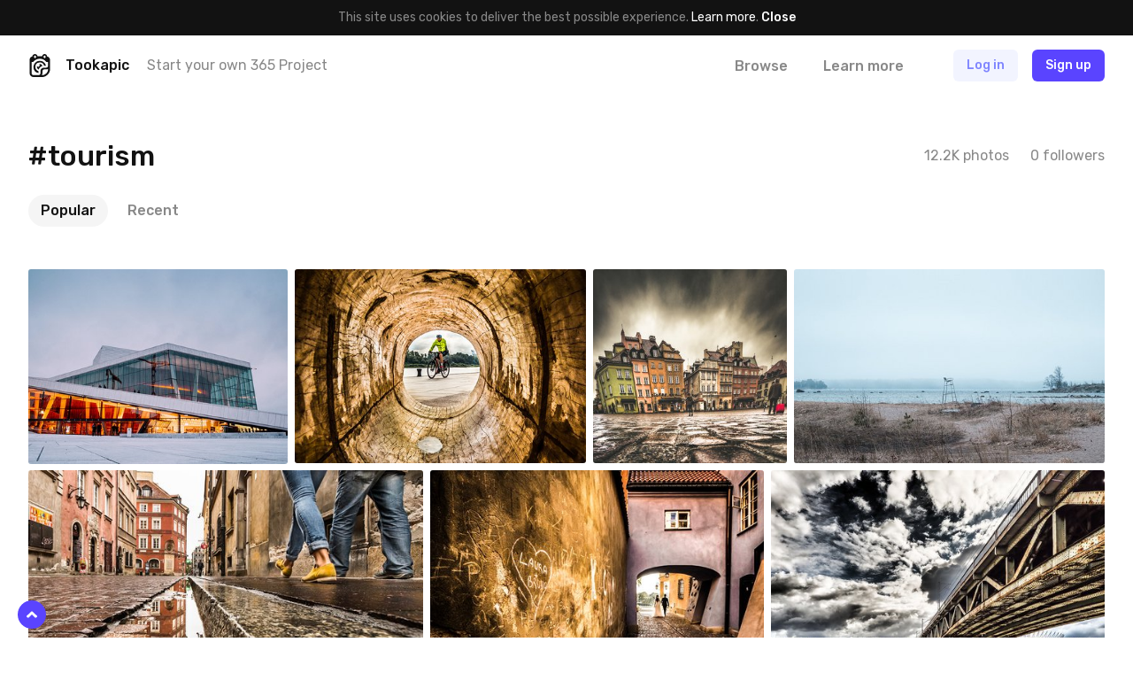

--- FILE ---
content_type: text/html; charset=UTF-8
request_url: https://tookapic.com/tags/tourism
body_size: 26298
content:
<!DOCTYPE html>
<html lang="en">
<head>
    <meta charset="utf-8">
<meta name="viewport" content="width=device-width, initial-scale=1, shrink-to-fit=no, user-scalable=no">
<meta name="csrf-token" content="Sq9usDGZ2QXHI2xFYtx5Kk7DS8dpdFq3IHAXAzSj" data-turbolinks-track="reload">
<meta name="turbolinks-cache-control" content="no-preview">
<meta name="google-site-verification" content="KBUFbnvGB1P_2RzMxYMkr_d1QdwX5grbdhFq_Uz00i0">
<meta name="turbolinks-auth-reload" content="no" data-turbolinks-track="reload">


            <title>#tourism - Tookapic</title>
    
<link href="/css/app.css?id=01e94ab705d9e743e99d" rel="stylesheet" data-turbolinks-track="reload">
<link href="https://fonts.googleapis.com/css?family=Rubik:400,500&subset=latin-ext" rel="stylesheet">

<link rel="icon" type="image/x-icon" href="https://tookapic.com/img/favicon@2x.ico" sizes="32x32">
<link rel="icon" type="image/x-icon" href="https://tookapic.com/img/favicon.ico" sizes="16x16">

    <script src="https://cdn.paddle.com/paddle/paddle.js" defer></script>


    <!-- Anti-flicker snippet (recommended)  -->
    <style>.async-hide { opacity: 0 !important} </style>
    <script>(function(a,s,y,n,c,h,i,d,e){s.className+=' '+y;h.start=1*new Date;
    h.end=i=function(){s.className=s.className.replace(RegExp(' ?'+y),'')};
    (a[n]=a[n]||[]).hide=h;setTimeout(function(){i();h.end=null},c);h.timeout=c;
    })(window,document.documentElement,'async-hide','dataLayer',4000,
    {'GTM-T9372ZC':true});</script>

    <script>
        (function(w,d,s,l,i){w[l]=w[l]||[];w[l].push({'gtm.start':
        new Date().getTime(),event:'gtm.js'});var f=d.getElementsByTagName(s)[0],
        j=d.createElement(s),dl=l!='dataLayer'?'&l='+l:'';j.async=true;j.src=
        'https://www.googletagmanager.com/gtm.js?id='+i+dl;f.parentNode.insertBefore(j,f);
        })(window,document,'script','dataLayer','GTM-T9372ZC');
    </script>

            <script>
            !function(f,b,e,v,n,t,s)
            {if(f.fbq)return;n=f.fbq=function(){n.callMethod?
            n.callMethod.apply(n,arguments):n.queue.push(arguments)};
            if(!f._fbq)f._fbq=n;n.push=n;n.loaded=!0;n.version='2.0';
            n.queue=[];t=b.createElement(e);t.async=!0;
            t.src=v;s=b.getElementsByTagName(e)[0];
            s.parentNode.insertBefore(t,s)}(window, document,'script',
            'https://connect.facebook.net/en_US/fbevents.js');

            fbq('init', '302934700288259');
        </script>

        <noscript>
            <img height="1" width="1" style="display:none" src="https://www.facebook.com/tr?id=302934700288259&ev=PageView&noscript=1">
        </noscript>
    
    <script src="//d2wy8f7a9ursnm.cloudfront.net/v5/bugsnag.min.js"></script>

    <script>
        if (typeof bugsnag !== 'undefined') {
            window.bugsnagClient = bugsnag({
                apiKey: '874dd821fbdef98843e77a953342670f',
                autoNotify: false,
                collectUserIp: false,
                releaseStage: 'production'
            });
        }
    </script>

<script src="/js/manifest.js?id=3c768977c2574a34506e" data-turbolinks-track="reload" defer></script>
<script src="/js/vendor.js?id=a7a665e0fbce65ab1834" data-turbolinks-track="reload" defer></script>
<script src="/js/app.js?id=220e82b48feb9c3eb6f3" data-turbolinks-track="reload" data-turbolinks-suppress-warning defer></script>

    <meta property="fb:app_id" content="1498547743710407">


<link rel="manifest" href="https://tookapic.com/manifest.json">
<meta name="theme-color" content="#ffffff">

<meta name="mobile-web-app-capable" content="yes">
<meta name="application-name" content="Tookapic">
<link rel="icon" sizes="180x180" href="/img/icons/180x180.png">

<meta name="apple-mobile-web-app-capable" content="yes">
<meta name="apple-mobile-web-app-status-bar-style" content="default">
<meta name="apple-mobile-web-app-title" content="Tookapic">
<link rel="apple-touch-icon" href="/img/icons/180x180.png">

<link href="/img/splashscreens/640x1136.png" media="(device-width: 320px) and (device-height: 568px) and (-webkit-device-pixel-ratio: 2)" rel="apple-touch-startup-image">
<link href="/img/splashscreens/750x1334.png" media="(device-width: 375px) and (device-height: 667px) and (-webkit-device-pixel-ratio: 2)" rel="apple-touch-startup-image">
<link href="/img/splashscreens/1242x2208.png" media="(device-width: 621px) and (device-height: 1104px) and (-webkit-device-pixel-ratio: 3)" rel="apple-touch-startup-image">
<link href="/img/splashscreens/1125x2436.png" media="(device-width: 375px) and (device-height: 812px) and (-webkit-device-pixel-ratio: 3)" rel="apple-touch-startup-image">
<link href="/img/splashscreens/828x1792.png" media="(device-width: 414px) and (device-height: 896px) and (-webkit-device-pixel-ratio: 2)" rel="apple-touch-startup-image">
<link href="/img/splashscreens/1242x2688.png" media="(device-width: 414px) and (device-height: 896px) and (-webkit-device-pixel-ratio: 3)" rel="apple-touch-startup-image">
<link href="/img/splashscreens/1536x2048.png" media="(device-width: 768px) and (device-height: 1024px) and (-webkit-device-pixel-ratio: 2)" rel="apple-touch-startup-image">
<link href="/img/splashscreens/1668x2224.png" media="(device-width: 834px) and (device-height: 1112px) and (-webkit-device-pixel-ratio: 2)" rel="apple-touch-startup-image">
<link href="/img/splashscreens/1668x2388.png" media="(device-width: 834px) and (device-height: 1194px) and (-webkit-device-pixel-ratio: 2)" rel="apple-touch-startup-image">
<link href="/img/splashscreens/2048x2732.png" media="(device-width: 1024px) and (device-height: 1366px) and (-webkit-device-pixel-ratio: 2)" rel="apple-touch-startup-image">

<meta name="msapplication-TileColor" content="#ffffff">
<meta name="msapplication-TileImage" content="/img/icons/180x180.png">

<script>
    if ('serviceWorker' in navigator) {
        navigator.serviceWorker.register('/serviceworker.js', { scope: '.' }).then(function () {
            //
        }, function () {
            //
        })
    }
</script>
</head>
<body class="bg-white text-grey-53 font-sans text-16 leading-normal antialiased auth-guest locale-en env-production page-tags-show" data-controller="lazyload ui gtm">
    
    <div class="px-16 py-10 bg-black text-14 leading-md text-center" data-controller="cookie">
        
        <span>
            This site uses cookies to deliver the best possible experience. <a href="/privacy" class="text-white">Learn more</a>.        </span>

        
        <button type="button" class="button-reset text-white hover:underline font-medium" data-action="click->cookie#close">
            Close        </button>
    </div>

            <div class="container navbar bg-white px-0 md:px-32 z-60 shadow-navbar sticky pin-t md:relative md:shadow-none" data-controller="navbar " id="top">
    
    <div class="bg-black shadow-navbar pin-t pin-x absolute hidden lg:hidden z-1" data-target="navbar.menu">
        <div class="container px-0 flex items-center shadow-navbar-inner">
            
            <button type="button" class="button-reset py-20 text-white text-24 leading-none lg:hidden text-center w-64" data-action="click->navbar#toggle">
                <svg class="icon" xmlns="http://www.w3.org/2000/svg" viewBox="0 0 320 512"><path d="M193.94 256L296.5 153.44l21.15-21.15c3.12-3.12 3.12-8.19 0-11.31l-22.63-22.63c-3.12-3.12-8.19-3.12-11.31 0L160 222.06 36.29 98.34c-3.12-3.12-8.19-3.12-11.31 0L2.34 120.97c-3.12 3.12-3.12 8.19 0 11.31L126.06 256 2.34 379.71c-3.12 3.12-3.12 8.19 0 11.31l22.63 22.63c3.12 3.12 8.19 3.12 11.31 0L160 289.94 262.56 392.5l21.15 21.15c3.12 3.12 8.19 3.12 11.31 0l22.63-22.63c3.12-3.12 3.12-8.19 0-11.31L193.94 256z"/></svg>            </button>

            
            <form method="GET" action="https://tookapic.com/search/photos" accept-charset="UTF-8" class="flex-grow py-16 pr-16" data-controller="search" data-action="submit-&gt;search#onEnterPress">
                <div class="relative">
                    <input type="search" name="q" class="block input input--pill input--invert pl-40" autocomplete="off" data-target="search.queryField" data-action="keyup->search#onKeyUp focus->search#onFocus" value="">

                    <svg class="icon absolute text-14 pin-l pin-y pin-t-center ml-16 text-grey-27" xmlns="http://www.w3.org/2000/svg" viewBox="0 0 512 512"><path d="M508.5 468.9L387.1 347.5c-2.3-2.3-5.3-3.5-8.5-3.5h-13.2c31.5-36.5 50.6-84 50.6-136C416 93.1 322.9 0 208 0S0 93.1 0 208s93.1 208 208 208c52 0 99.5-19.1 136-50.6v13.2c0 3.2 1.3 6.2 3.5 8.5l121.4 121.4c4.7 4.7 12.3 4.7 17 0l22.6-22.6c4.7-4.7 4.7-12.3 0-17zM208 368c-88.4 0-160-71.6-160-160S119.6 48 208 48s160 71.6 160 160-71.6 160-160 160z"/></svg>
                    <div class="search-dropdown bg-white rounded shadow-popover absolute pin-x pin-t-full mt-8 overflow-hidden hidden z-50" data-target="search.suggestions">
                        <div>
                            <a href="https://tookapic.com/search/photos" class="search-dropdown__category button-reset block w-full text-grey-53 hover:no-underline hover:bg-grey-96 py-6 px-16 flex items-center is-selected" data-target="search.category" data-url="https://tookapic.com/search/photos" data-link>
                                <svg class="icon text-14 w-16 mr-8 text-black" xmlns="http://www.w3.org/2000/svg" viewBox="0 0 384 512"><path d="M369.9 97.9L286 14C277 5 264.8-.1 252.1-.1H48C21.5 0 0 21.5 0 48v416c0 26.5 21.5 48 48 48h288c26.5 0 48-21.5 48-48V131.9c0-12.7-5.1-25-14.1-34zM332.1 128H256V51.9l76.1 76.1zM48 464V48h160v104c0 13.3 10.7 24 24 24h104v288H48zm32-48h224V288l-23.5-23.5c-4.7-4.7-12.3-4.7-17 0L176 352l-39.5-39.5c-4.7-4.7-12.3-4.7-17 0L80 352v64zm48-240c-26.5 0-48 21.5-48 48s21.5 48 48 48 48-21.5 48-48-21.5-48-48-48z"/></svg>
                                Search Photos                            </a><!-- /.search-dropdown__category -->
                        </div>

                        <div class="border-t border-grey-90">
                            <a href="https://tookapic.com/search/users" class="search-dropdown__category button-reset block w-full text-grey-53 hover:no-underline hover:bg-grey-96 py-6 px-16 flex items-center " data-target="search.category" data-url="https://tookapic.com/search/users" data-link>
                                <svg class="icon text-14 w-16 mr-8 text-black" xmlns="http://www.w3.org/2000/svg" viewBox="0 0 448 512"><path d="M343.585 224.258C359.218 200.995 368 173.249 368 144 368 64.455 303.513 0 224 0 144.455 0 80 64.487 80 144c0 29.156 8.736 56.926 24.415 80.258C46.277 228.121 0 276.449 0 336v104c0 39.701 32.299 72 72 72h304c39.701 0 72-32.299 72-72V336c0-59.524-46.251-107.878-104.415-111.742zM224 48c53.019 0 96 42.981 96 96s-42.981 96-96 96-96-42.981-96-96 42.981-96 96-96zm176 392c0 13.255-10.745 24-24 24H72c-13.255 0-24-10.745-24-24V336c0-35.346 28.654-64 64-64h45.987a144.076 144.076 0 0 0 132.025 0H336c35.346 0 64 28.654 64 64v104z"/></svg>
                                Search People                            </a><!-- /.search-dropdown__category -->
                        </div>

                        <div class="border-t border-grey-90">
                            <a href="https://tookapic.com/search/galleries" class="search-dropdown__category button-reset block w-full text-grey-53 hover:no-underline hover:bg-grey-96 py-6 px-16 flex items-center " data-target="search.category" data-url="https://tookapic.com/search/galleries" data-link>
                                <svg class="icon text-14 w-16 mr-8 text-black" xmlns="http://www.w3.org/2000/svg" viewBox="0 0 576 512"><path d="M527.943 224H480v-48c0-26.51-21.49-48-48-48H272l-64-64H48C21.49 64 0 85.49 0 112v288c0 26.51 21.49 48 48 48h400a48.001 48.001 0 0 0 40.704-22.56l79.942-128c19.948-31.917-3.038-73.44-40.703-73.44zM54 112h134.118l64 64H426a6 6 0 0 1 6 6v42H152a48 48 0 0 0-41.098 23.202L48 351.449V117.993A5.993 5.993 0 0 1 54 112zm394 288H72l77.234-128H528l-80 128z"/></svg>
                                Search Galleries                            </a><!-- /.search-dropdown__category -->
                        </div>

                        <div class="border-t border-grey-90">
                            <a href="https://tookapic.com/search/talks" class="search-dropdown__category button-reset block w-full text-grey-53 hover:no-underline hover:bg-grey-96 py-6 px-16 flex items-center " data-target="search.category" data-url="https://tookapic.com/search/talks" data-link>
                                <svg class="icon text-14 w-16 mr-8 text-black" xmlns="http://www.w3.org/2000/svg" viewBox="0 0 576 512"><path d="M574.507 443.86c-5.421 21.261-24.57 36.14-46.511 36.14-32.246 0-66.511-9.99-102.1-29.734-50.64 11.626-109.151 7.877-157.96-13.437 41.144-2.919 80.361-12.339 116.331-28.705 16.322-1.22 32.674-4.32 48.631-9.593C454.404 412.365 490.663 432 527.996 432c-32-17.455-43.219-38.958-46.159-58.502 25.443-18.848 46.159-47.183 46.159-81.135 0-10.495-2.383-21.536-7.041-32.467 7.405-25.93 8.656-50.194 5.185-73.938 32.164 30.461 49.856 69.128 49.856 106.405 0 33.893-12.913 65.047-34.976 91.119 2.653 2.038 5.924 4.176 9.962 6.378 19.261 10.508 28.947 32.739 23.525 54zM240.002 80C117.068 80 48.004 152.877 48.004 210.909c0 38.196 24.859 70.072 55.391 91.276-3.527 21.988-16.991 46.179-55.391 65.815 44.8 0 88.31-22.089 114.119-37.653 25.52 7.906 51.883 11.471 77.879 11.471C362.998 341.818 432 268.976 432 210.909 432 152.882 362.943 80 240.002 80m0-48C390.193 32 480 126.026 480 210.909c0 22.745-6.506 46.394-18.816 68.391-11.878 21.226-28.539 40.294-49.523 56.674-21.593 16.857-46.798 30.045-74.913 39.197-29.855 9.719-62.405 14.646-96.746 14.646-24.449 0-48.34-2.687-71.292-8.004C126.311 404.512 85.785 416 48.004 416c-22.18 0-41.472-15.197-46.665-36.761-5.194-21.563 5.064-43.878 24.811-53.976 7.663-3.918 13.324-7.737 17.519-11.294-7.393-7.829-13.952-16.124-19.634-24.844C8.09 264.655.005 238.339.005 210.909.005 126.259 89.508 32 240.002 32z"/></svg>
                                Search Talks                            </a><!-- /.search-dropdown__category -->
                        </div>
                    </div>
                </div>
            </form>
        </div>

        <div class="container px-24 py-12 flex flex-col">
                            
                <a href="https://tookapic.com" class="py-4 text-white font-medium">
                    What is Tookapic?                </a>

                <a href="https://tookapic.com/pages/upgrade" class="py-4 text-white font-medium">
                    Pricing                </a>

                <a href="https://tookapic.com/photos" class="mt-16 py-4 text-grey-53">
                    Browse photos                </a>

                <a href="https://tookapic.com/galleries" class="py-4 text-grey-53">
                    Browse galleries                </a>

                <a href="https://tookapic.com/talks" class="py-4 text-grey-53">
                    Community                </a>
                    </div>
    </div>

    
    <div class="flex items-center justify-between md:hidden">
    
    <button type="button" class="button-reset py-20 text-black text-24 leading-none text-center w-64" data-action="click->navbar#toggle">
        <svg class="icon" xmlns="http://www.w3.org/2000/svg" viewBox="0 0 448 512"><path d="M442 114H6a6 6 0 0 1-6-6V84a6 6 0 0 1 6-6h436a6 6 0 0 1 6 6v24a6 6 0 0 1-6 6zm0 160H6a6 6 0 0 1-6-6v-24a6 6 0 0 1 6-6h436a6 6 0 0 1 6 6v24a6 6 0 0 1-6 6zm0 160H6a6 6 0 0 1-6-6v-24a6 6 0 0 1 6-6h436a6 6 0 0 1 6 6v24a6 6 0 0 1-6 6z"/></svg>    </button>

            
        <div class="flex-grow"></div>

        
        <a href="https://tookapic.com/auth/login" class="flex-none button button--secondary mr-8">
            Log in        </a>

        
        <a href="https://tookapic.com/auth/register" class="flex-none button button--primary mr-16">
            Sign up        </a>
    </div>

    
    <div class="hidden md:flex items-center py-16">
    
    <a href="https://tookapic.com" class="flex-none text-black">
        <svg class="icon text-26" height="32" viewBox="0 0 32 32" width="32" xmlns="http://www.w3.org/2000/svg"><path d="m19.543 31.998h-12.424c-2.934 0-5.338-2.372-5.338-5.275v-18.418c0-2.434 1.561-4.464 3.871-5.025.125-1.81 1.686-3.247 3.527-3.247 1.81 0 3.34 1.218 3.559 2.934h6.524c.219-1.716 1.592-2.965 3.403-2.965 1.872 0 3.246 1.467 3.402 3.278 2.31.561 4.152 2.622 4.152 5.057v12.985c0 5.276-5.338 10.676-10.676 10.676zm0-2.685c3.902 0 7.991-3.995 7.991-7.835v-.842c-.811.53-1.717.686-2.653.686h-2.653s-2.685.156-2.685 2.778v2.623c0 .905-.343 1.779-.874 2.59zm-8.865-25.783c0-.749-.593-1.31-1.343-1.31-.717 0-1.342.561-1.342 1.31v.874c0 .718.625 1.311 1.342 1.311.75 0 1.343-.593 1.343-1.31zm13.298 0c0-.749-.593-1.31-1.311-1.31-.75 0-1.343.561-1.343 1.31v.874c0 .718.593 1.311 1.343 1.311.717 0 1.31-.593 1.31-1.31v-.875zm3.558 7.43h-2.466a11.612 11.612 0 0 0 -18.23 0h-2.372v15.7c0 1.436 1.186 2.653 2.653 2.653h7.117s2.654.032 2.654-2.59v-3.497c0-2.622 2.653-4.276 5.338-4.276h2.653c2.653 0 2.653-2.653 2.653-2.653v-5.338zm-5.619 5.338a6.18 6.18 0 0 0 -12.143 1.685c0 2.747 1.873 5.12 4.464 5.869v2.715a8.803 8.803 0 0 1 -7.117-8.584 8.834 8.834 0 0 1 17.45-1.685zm-9.926 1.685c0-.374.093-.718.187-1.061a1.998 1.998 0 0 0 3.59-1.155c0-.656-.312-1.218-.812-1.592a3.996 3.996 0 0 1 4.776 2.372c-2.622.78-4.65 2.685-5.275 5.057-1.436-.593-2.466-1.998-2.466-3.62z"/></svg>    </a>

            <div class="w-full ml-16 mr-8 flex items-center min-w-0">
            <div class="text-black font-medium">
                Tookapic
            </div>

            <div class="hidden lg:block ml-20 truncate">
                <a href="https://tookapic.com/auth/register" class="text-inherit">
                    Start your own 365 Project                </a>
            </div>
        </div>
    
    
    <div class="flex flex-none items-center -mx-16">
                    
            <div class="ml-8" data-controller="dropdown">
                 <a href="https://tookapic.com/photos" class="block py-4 px-16 leading-sm font-medium text-grey-53 hover:text-black hover:no-underline" data-target="dropdown.trigger" data-action="dropdown#toggle">
                    Browse                </a>

                <div class="absolute z-50 bg-black-95 rounded whitespace-no-wrap min-w-128 shadow-sm hidden" data-target="dropdown.menu">
    <div class="flex flex-col text-left py-12 text-16 leading-lg">
    <a href="https://tookapic.com/photos" class="px-28 lg:px-16 py-8 lg:py-1 hover:no-underline hover:bg-white-15 text-white hover:no-underline ">
    Photos
</a>

                        <a href="https://tookapic.com/galleries" class="px-28 lg:px-16 py-8 lg:py-1 hover:no-underline hover:bg-white-15 text-white hover:no-underline ">
    Galleries
</a>

                        <a href="https://tookapic.com/talks" class="px-28 lg:px-16 py-8 lg:py-1 hover:no-underline hover:bg-white-15 text-white hover:no-underline ">
    Community
</a>
</div>
</div>
            </div>

            
            <a href="https://tookapic.com" class="block py-4 px-16 ml-8 leading-sm font-medium text-grey-53 hover:text-black hover:no-underline">
                Learn more            </a>
            </div>

    
    <div class="flex flex-none items-center justify-start ml-32 lg:ml-24 lg:ml-48 flex-grow">
                    <a href="https://tookapic.com/auth/login" class="button button--secondary hidden sm:block md:ml-8 mr-16">
                Log in            </a>

            <a href="https://tookapic.com/auth/login" class="leading-xl sm:hidden mr-24">
                <svg class="icon text-22 align-middle text-black" xmlns="http://www.w3.org/2000/svg" viewBox="0 0 448 512"><path d="M331.328 240C355.031 213.566 368 179.781 368 144 368 64.417 303.596 0 224 0 144.417 0 80 64.404 80 144c0 35.781 12.969 69.566 36.672 96C44.863 240 0 293.844 0 352v116c0 24.262 19.738 44 44 44h360c24.262 0 44-19.738 44-44V352c0-58.421-45.117-112-116.672-112zM224 32c61.856 0 112 50.144 112 112s-50.144 112-112 112-112-50.144-112-112S162.144 32 224 32zm192 436c0 6.627-5.373 12-12 12H44c-6.627 0-12-5.373-12-12V352c0-44.183 35.817-80 80-80h45.898c41.196 21.333 90.958 21.359 132.204 0H336c44.183 0 80 35.817 80 80v116z"/></svg>            </a>

            <a href="https://tookapic.com/auth/register" class="button button--primary">
                Sign up            </a><!-- /.button -->
            </div>
</div>

    
    </div><!-- /.navbar -->
    
        <div class="container p-0 md:p-32 lg:py-48">
        <div class="container p-0">
            
            <div class="p-16 md:p-0 md:flex items-center justify-between">
                
                <div class="flex items-center justify-between md:justify-start md:min-w-0">
                    
                    <h1 class="text-24 md:text-28 lg:text-32 leading-xs min-w-0 truncate">
                        #tourism
                    </h1>

                    
                                    </div>

                
                <div class="flex -mx-12 mt-16 md:mt-0 flex-none md:ml-16">
                    <div class="px-12">
                        12.2K photos                    </div>

                    <div class="px-12" data-controller="counters--follow" data-counters--follow-followable="tag:7431">
                        <span data-target="counters--follow.count" data-format="word">
                            0 followers                        </span>
                    </div>
                </div>
            </div>

            
            <div class="md:mt-24">
                
                <div class="px-16 pb-16 md:hidden">
                    <div data-controller="dropdown" data-dropdown-placement="bottom-end" data-dropdown-offset="0,8px">
    
    <button type="button" class="select truncate h-36" data-target="dropdown.trigger" data-action="dropdown#toggle">
        Popular
    </button><!-- /.select -->

    
    <div class="absolute z-50 bg-black-95 rounded whitespace-no-wrap min-w-128 shadow-sm hidden" data-target="dropdown.menu">
    <div class="flex flex-col text-left py-12 text-16 leading-lg">
    <a href="https://tookapic.com/tags/tourism" class="px-28 lg:px-16 py-8 lg:py-1 hover:no-underline hover:bg-white-15 text-white font-medium hover:no-underline ">
    Popular
</a>
                            <a href="https://tookapic.com/tags/tourism?stream=recent" class="px-28 lg:px-16 py-8 lg:py-1 hover:no-underline hover:bg-white-15 text-white hover:no-underline ">
    Recent
</a>
</div>
</div>
</div>
                </div>

                
                <div class="hidden md:block">
                    <div class="flex -mx-4 ">
    
            <div class="px-4">
            <a href="https://tookapic.com/tags/tourism" class="flex items-center py-6 px-14 rounded-18 font-medium bg-grey-96 text-black hover:no-underline">
                
                <span>
                    Popular
                </span>

                
                            </a>
        </div>
            <div class="px-4">
            <a href="https://tookapic.com/tags/tourism?stream=recent" class="flex items-center py-6 px-14 rounded-18 font-medium text-grey-53 hover:text-black hover:no-underline">
                
                <span>
                    Recent
                </span>

                
                            </a>
        </div>
    
    
    </div>
                </div>
            </div>
        </div><!-- /.container -->
    </div><!-- /.container -->

        <div class="container p-16 md:pt-0 md:px-32 md:pb-24 lg:pb-32 xl:pb-48">
        
        <div class="-m-16 grid:-mb-8 grid:-mx-0 grid:-mt-0" data-controller="list lists--grid" data-list-id="stories" data-lists--grid-selector="[data-stories-list]">
        <div class="story-list flex flex-wrap items-start -mt-24 grid:mt-0" data-target="list.items" data-stories-list>
                            
                <div class="story-list__item group mt-8 grid:mt-0 grid:mb-8 w-full grid:w-auto" data-target="list.item">
    <div class="relative bg-white" data-controller="counters--comment counters--like" data-counters--like-likeable="story:254416" data-counters--comment-commentable="story:254416">
    
    
    
            <div class="flex grid:hidden justify-between items-center px-16 py-8 story-list__header">
            
            <div class="flex items-center min-w-0">
                
                <div class="flex-none">
                    <div class="avatar">
                        <img src="data:image/svg+xml;charset=utf-8,%3Csvg xmlns%3D'http%3A%2F%2Fwww.w3.org%2F2000%2Fsvg' width%3D'32' height%3D'32'%2F%3E" width="32" height="32" alt="" class="avatar__photo" data-src="https://cdn.tookapic.com/avatars/2019/280/n/h/nhuOzlIWHNOIWCh16vaBXsFcaYXVvZUDs6GRfh2z.jpeg?fit=crop-center&amp;h=128&amp;q=85&amp;sharp=3&amp;w=128&amp;s=ed2ee5467a7079aa856048f1fd11c23e" data-target="lazyload.image" data-default-src="https://tookapic.com/img/avatars/default.svg">
                    </div><!-- /.avatar -->
                </div>

                
                <div class="ml-16 min-w-0 truncate">
                    <a href="https://tookapic.com/pawelkadysz" class="font-medium story-list__user block text-14 leading-md" data-card>
                        <span class="block truncate">Paweł Kadysz</span>
                    </a>
                </div>

                
                            </div>

            
            <div class="ml-16 flex items-center flex-none text-12 leading-sm">
                
                
                <time datetime="2017-02-05T11:27:20+00:00" title="2017-02-05T11:27:20+00:00">
                                            Feb 5th, 2017
                                    </time>
            </div>
        </div><!-- /.story-list__header -->
    
    
    <div class="overflow-hidden relative story-list__photo grid:rounded-3 " style="background: #ACB4C7;">
        
        <a href="https://tookapic.com/photos/254416" class="block absolute pin z-3"></a>

        
                    
            <img src="data:image/svg+xml;charset=utf-8,%3Csvg xmlns%3D'http%3A%2F%2Fwww.w3.org%2F2000%2Fsvg' width%3D'400' height%3D'300'%2F%3E" width="400" height="300" alt="" class="hidden grid:block w-full" data-src="https://cdn.tookapic.com/photos/2017/35/6/6/669f200e208197462915537b0e0fa84c.jpg?h=300&amp;q=85&amp;sharp=3&amp;s=0e3429d674754cd1111cbb227bf48af8|https://cdn.tookapic.com/photos/2017/35/6/6/669f200e208197462915537b0e0fa84c.jpg?h=600&amp;q=85&amp;sharp=5&amp;s=5a96803d371a226f66155c6c6dbd5931" data-target="lazyload.image lists--grid.image">

            <img src="data:image/svg+xml;charset=utf-8,%3Csvg xmlns%3D'http%3A%2F%2Fwww.w3.org%2F2000%2Fsvg' width%3D'400' height%3D'300'%2F%3E" width="400" height="300" alt="" class="block w-full grid:hidden" data-src="https://cdn.tookapic.com/photos/2017/35/6/6/669f200e208197462915537b0e0fa84c.jpg?q=85&amp;sharp=3&amp;w=400&amp;s=e3a83d5ea12a31180f3551e441d6201c|https://cdn.tookapic.com/photos/2017/35/6/6/669f200e208197462915537b0e0fa84c.jpg?q=85&amp;sharp=5&amp;w=800&amp;s=f2eeb4062b29f0745761d7a423e38d50" data-target="lazyload.image">
        
        
        <div class="story-list__overlay absolute pin z-1"></div>

        
        <div class="story-list__overlay-item absolute pin-t pin-x z-5 px-8 pt-8 text-white text-12 leading-sm pointer-events-none text-shadow-grid flex justify-between">
            
            <div class="flex items-center">
                
                                    <div class="flex-none mr-8">
                        <div class="avatar bg-black">
                            <img src="data:image/svg+xml;charset=utf-8,%3Csvg xmlns%3D'http%3A%2F%2Fwww.w3.org%2F2000%2Fsvg' width%3D'32' height%3D'32'%2F%3E" width="32" height="32" alt="" class="avatar__photo" data-src="https://cdn.tookapic.com/avatars/2019/280/n/h/nhuOzlIWHNOIWCh16vaBXsFcaYXVvZUDs6GRfh2z.jpeg?fit=crop-center&amp;h=128&amp;q=85&amp;sharp=3&amp;w=128&amp;s=ed2ee5467a7079aa856048f1fd11c23e" data-target="lazyload.image" data-default-src="https://tookapic.com/img/avatars/default.svg">
                        </div><!-- /.avatar -->
                    </div>
                
                
                <div>
                    <div class="font-medium">
                                                    <a href="https://tookapic.com/pawelkadysz" class="pointer-events-auto text-inherit break-words" data-card>
                                Paweł Kadysz
                            </a>
                                            </div>

                                            <div class="opacity-75">
                                                            #850
                                                    </div>
                                    </div>
            </div>

            
                                                </div><!-- /.story-list__overlay-item -->

        
                            
        
        
        
        <div class="story-list__overlay-item absolute pin-b pin-x z-5 px-8 pb-8 text-white text-12 leading-sm pointer-events-none flex justify-between">
            
            <div class="flex items-center -mx-6">
                
                <div class="px-6 leading-none">
                                            <div class="pointer-events-auto">
                            <a href="https://tookapic.com/auth/register" class="inline-flex align-top" >
        <svg class="icon text-white text-16" xmlns="http://www.w3.org/2000/svg" viewBox="0 0 576 512"><path d="M257.3 475.4L92.5 313.6C85.4 307 24 248.1 24 174.8 24 84.1 80.8 24 176 24c41.4 0 80.6 22.8 112 49.8 31.3-27 70.6-49.8 112-49.8 91.7 0 152 56.5 152 150.8 0 52-31.8 103.5-68.1 138.7l-.4.4-164.8 161.5a43.7 43.7 0 0 1-61.4 0zM125.9 279.1L288 438.3l161.8-158.7c27.3-27 54.2-66.3 54.2-104.8C504 107.9 465.8 72 400 72c-47.2 0-92.8 49.3-112 68.4-17-17-64-68.4-112-68.4-65.9 0-104 35.9-104 102.8 0 37.3 26.7 78.9 53.9 104.3z"/></svg>    </a>
                        </div>
                                    </div>

                
                <div class="px-6 leading-none">
                                            <a href="https://tookapic.com/auth/register" class="inline-flex align-top pointer-events-auto" >
                            <svg class="icon text-white text-16" xmlns="http://www.w3.org/2000/svg" viewBox="0 0 576 512"><path d="M528.1 171.5L382 150.2 316.7 17.8c-11.7-23.6-45.6-23.9-57.4 0L194 150.2 47.9 171.5c-26.2 3.8-36.7 36.1-17.7 54.6l105.7 103-25 145.5c-4.5 26.3 23.2 46 46.4 33.7L288 439.6l130.7 68.7c23.2 12.2 50.9-7.4 46.4-33.7l-25-145.5 105.7-103c19-18.5 8.5-50.8-17.7-54.6zM388.6 312.3l23.7 138.4L288 385.4l-124.3 65.3 23.7-138.4-100.6-98 139-20.2 62.2-126 62.2 126 139 20.2-100.6 98z"/></svg>                        </a>
                                    </div>

                
                                    <div class="px-6 leading-none flex items-center" data-controller="popovers--comments">
                        <a href="https://tookapic.com/photos/254416#comments" class="pointer-events-auto leading-none" data-target="popovers--comments.trigger" data-action="click->popovers--comments#toggle" data-story-id="254416" >
                            <svg class="icon text-white text-16" xmlns="http://www.w3.org/2000/svg" viewBox="0 0 576 512"><path d="M288 32C129 32 0 125.1 0 240c0 49.3 23.7 94.5 63.3 130.2-8.7 23.3-22.1 32.7-37.1 43.1C15.1 421-6 433 1.6 456.5c5.1 15.4 20.9 24.7 38.1 23.3 57.7-4.6 111.2-19.2 157-42.5 28.7 6.9 59.4 10.7 91.2 10.7 159.1 0 288-93 288-208C576 125.1 447.1 32 288 32zm0 368c-32.5 0-65.4-4.4-97.3-14-32.3 19-78.7 46-134.7 54 32-24 56.8-61.6 61.2-88.4C79.1 325.6 48 286.7 48 240c0-70.9 86.3-160 240-160s240 89.1 240 160c0 71-86.3 160-240 160z"/></svg>                        </a>

                        <span class="font-medium text-12 leading-none ml-6 text-white" data-target="counters--comment.count">
                            8
                        </span>
                    </div>
                            </div>

            
                    </div><!-- /.story-list__overlay-item -->

        
                            
        
            </div><!-- /.story-list__photo -->

    
    <div class="p-16 story-list__footer grid:hidden">
        
        <div class="flex items-center justify-between mb-16">
            
            <div class="flex items-center text-12 leading-sm grid:text-14 grid:leading-md">
                
                                    <span class="flex-none mr-8">
                        Day 850                    </span>
                
                
                <time class="flex-none" datetime="2017-02-04T16:40:21+00:00" title="2017-02-04T16:40:21+00:00">
                    Feb 4th, 2017
                </time>
            </div>

            
            <div class="flex items-center -mx-8">
                
                <div class="px-8 leading-none text-14">
                                            <div class="px-8 leading-none text-14">
                            <a href="https://tookapic.com/auth/register" class="inline-flex align-top" >
                                <svg class="icon text-black text-22" xmlns="http://www.w3.org/2000/svg" viewBox="0 0 576 512"><path d="M403.7 24c-42.8 0-83.9 25.7-115.7 54.7C256.2 49.8 215.1 24 172.3 24 80.8 24 24 80.6 24 171.7c0 73.2 62.4 132.4 68.1 137.7l170.3 168.2c14.1 13.9 37.1 14 51.2 0l170.2-167.8.5-.5c15.9-15.5 67.7-71.1 67.7-137.6C552 80.6 495.2 24 403.7 24zm57.7 263L291.2 454.7c-1.8 1.8-4.5 1.8-6.3 0L114.3 286.4C85.8 259.6 56 214 56 171.7 56 98.2 98.4 56 172.3 56c45.1 0 85.4 37 115.7 67.4C303.8 107.6 351.7 56 403.7 56 477.6 56 520 98.2 520 171.7c0 42.4-28.2 85.2-58.6 115.3z"/></svg>                            </a>
                        </div>
                                    </div>

                
                <div class="px-8 leading-none text-14">
                                            <a href="https://tookapic.com/auth/register" class="inline-flex align-top" >
                            <svg class="icon text-22 text-black" xmlns="http://www.w3.org/2000/svg" viewBox="0 0 576 512"><path d="M528.1 171.5L382 150.2 316.7 17.8c-11.7-23.6-45.6-23.9-57.4 0L194 150.2 47.9 171.5c-26.2 3.8-36.7 36.1-17.7 54.6l105.7 103-25 145.5c-4.5 26.3 23.2 46 46.4 33.7L288 439.6l130.7 68.7c23.2 12.2 50.9-7.4 46.4-33.7l-25-145.5 105.7-103c19-18.5 8.5-50.8-17.7-54.6zM405.8 317.9l27.8 162L288 403.5 142.5 480l27.8-162L52.5 203.1l162.7-23.6L288 32l72.8 147.5 162.7 23.6-117.7 114.8z"/></svg>                        </a>
                                    </div>

                
                            </div>
        </div>

        
                    
                            <div class="story-list__title text-black font-medium mb-8 text-14 leading-md grid:text-16 grid:leading-normal">
                    Oslo Opera House
                </div>
            
            
                            <div class="story-list__excerpt text-grey-27 text-14 leading-md grid:text-16 grid:leading-normal">
                    No work on Saturday. Went for a walk around Oslo. Visited the Opera House - which is a very nice building. I wish I had the 8mm. 17mm...
                </div>
                    
        
        <div class="flex items-center -mx-6 mt-8 text-14 leading-md grid:text-16 grid:leading-normal">
            
                            <div class="px-6" data-controller="popovers--comments">
                    <a href="https://tookapic.com/photos/254416#comments" data-target="popovers--comments.trigger counters--comment.count" data-action="click->popovers--comments#toggle" data-story-id="254416" data-format="word" class="text-grey-53">
                        8 comments                    </a>
                </div>
            
            
            
                    </div>
    </div><!-- /.story-list__footer -->
</div>
</div>
                            
                <div class="story-list__item group mt-24 grid:mt-0 grid:mb-8 w-full grid:w-auto" data-target="list.item">
    <div class="relative bg-white" data-controller="counters--comment counters--like" data-counters--like-likeable="story:491462" data-counters--comment-commentable="story:491462">
    
    
    
            <div class="flex grid:hidden justify-between items-center px-16 py-8 story-list__header">
            
            <div class="flex items-center min-w-0">
                
                <div class="flex-none">
                    <div class="avatar">
                        <img src="data:image/svg+xml;charset=utf-8,%3Csvg xmlns%3D'http%3A%2F%2Fwww.w3.org%2F2000%2Fsvg' width%3D'32' height%3D'32'%2F%3E" width="32" height="32" alt="" class="avatar__photo" data-src="https://cdn.tookapic.com/avatars/2017/157/0/c/0c5c3aed7ad6c63a231c661ecf38d551.jpg?fit=crop-center&amp;h=128&amp;q=85&amp;sharp=3&amp;w=128&amp;s=40e09e68729269419b47c791e53bf7b9" data-target="lazyload.image" data-default-src="https://tookapic.com/img/avatars/default.svg">
                    </div><!-- /.avatar -->
                </div>

                
                <div class="ml-16 min-w-0 truncate">
                    <a href="https://tookapic.com/rafcom" class="font-medium story-list__user block text-14 leading-md" data-card>
                        <span class="block truncate">Rafal Laczynski</span>
                    </a>
                </div>

                
                                    <div class="flex-none leading-none ml-8" >
                        <svg class="icon text-14 text-grey-80" xmlns="http://www.w3.org/2000/svg" viewBox="0 0 512 512"><path d="M512 256c0-37.7-23.7-69.9-57.1-82.4 14.7-32.4 8.8-71.9-17.9-98.6-26.7-26.7-66.2-32.6-98.6-17.9C325.9 23.7 293.7 0 256 0s-69.9 23.7-82.4 57.1c-32.4-14.7-72-8.8-98.6 17.9-26.7 26.7-32.6 66.2-17.9 98.6C23.7 186.1 0 218.3 0 256s23.7 69.9 57.1 82.4c-14.7 32.4-8.8 72 17.9 98.6 26.6 26.6 66.1 32.7 98.6 17.9 12.5 33.3 44.7 57.1 82.4 57.1s69.9-23.7 82.4-57.1c32.6 14.8 72 8.7 98.6-17.9 26.7-26.7 32.6-66.2 17.9-98.6 33.4-12.5 57.1-44.7 57.1-82.4zm-144.8-44.25L236.16 341.74c-4.31 4.28-11.28 4.25-15.55-.06l-75.72-76.33c-4.28-4.31-4.25-11.28.06-15.56l26.03-25.82c4.31-4.28 11.28-4.25 15.56.06l42.15 42.49 97.2-96.42c4.31-4.28 11.28-4.25 15.55.06l25.82 26.03c4.28 4.32 4.26 11.29-.06 15.56z"/></svg>                    </div>
                            </div>

            
            <div class="ml-16 flex items-center flex-none text-12 leading-sm">
                
                
                <time datetime="2017-08-22T07:24:12+00:00" title="2017-08-22T07:24:12+00:00">
                                            Aug 22nd, 2017
                                    </time>
            </div>
        </div><!-- /.story-list__header -->
    
    
    <div class="overflow-hidden relative story-list__photo grid:rounded-3 " style="background: #BE9056;">
        
        <a href="https://tookapic.com/photos/491462" class="block absolute pin z-3"></a>

        
                    
            <img src="data:image/svg+xml;charset=utf-8,%3Csvg xmlns%3D'http%3A%2F%2Fwww.w3.org%2F2000%2Fsvg' width%3D'450' height%3D'300'%2F%3E" width="450" height="300" alt="" class="hidden grid:block w-full" data-src="https://cdn.tookapic.com/photos/2017/233/5/4/540cd95d02e9ac3809c07817da6162f3.jpg?h=300&amp;q=85&amp;sharp=3&amp;s=709058412c26cfd0607f3f5bbcf1ae1d|https://cdn.tookapic.com/photos/2017/233/5/4/540cd95d02e9ac3809c07817da6162f3.jpg?h=600&amp;q=85&amp;sharp=5&amp;s=db3c4a38d7010759a2e99a7f1daa0d47" data-target="lazyload.image lists--grid.image">

            <img src="data:image/svg+xml;charset=utf-8,%3Csvg xmlns%3D'http%3A%2F%2Fwww.w3.org%2F2000%2Fsvg' width%3D'400' height%3D'267'%2F%3E" width="400" height="267" alt="" class="block w-full grid:hidden" data-src="https://cdn.tookapic.com/photos/2017/233/5/4/540cd95d02e9ac3809c07817da6162f3.jpg?q=85&amp;sharp=3&amp;w=400&amp;s=d97358b3e7f78ca8f318fd096d76e941|https://cdn.tookapic.com/photos/2017/233/5/4/540cd95d02e9ac3809c07817da6162f3.jpg?q=85&amp;sharp=5&amp;w=800&amp;s=c3945721e7622bcf9627c7195f8f838e" data-target="lazyload.image">
        
        
        <div class="story-list__overlay absolute pin z-1"></div>

        
        <div class="story-list__overlay-item absolute pin-t pin-x z-5 px-8 pt-8 text-white text-12 leading-sm pointer-events-none text-shadow-grid flex justify-between">
            
            <div class="flex items-center">
                
                                    <div class="flex-none mr-8">
                        <div class="avatar bg-black">
                            <img src="data:image/svg+xml;charset=utf-8,%3Csvg xmlns%3D'http%3A%2F%2Fwww.w3.org%2F2000%2Fsvg' width%3D'32' height%3D'32'%2F%3E" width="32" height="32" alt="" class="avatar__photo" data-src="https://cdn.tookapic.com/avatars/2017/157/0/c/0c5c3aed7ad6c63a231c661ecf38d551.jpg?fit=crop-center&amp;h=128&amp;q=85&amp;sharp=3&amp;w=128&amp;s=40e09e68729269419b47c791e53bf7b9" data-target="lazyload.image" data-default-src="https://tookapic.com/img/avatars/default.svg">
                        </div><!-- /.avatar -->
                    </div>
                
                
                <div>
                    <div class="font-medium">
                                                    <a href="https://tookapic.com/rafcom" class="pointer-events-auto text-inherit break-words" data-card>
                                Rafal Laczynski
                            </a>
                                            </div>

                                            <div class="opacity-75">
                                                            #215
                                                    </div>
                                    </div>
            </div>

            
                                                </div><!-- /.story-list__overlay-item -->

        
                            
        
        
        
        <div class="story-list__overlay-item absolute pin-b pin-x z-5 px-8 pb-8 text-white text-12 leading-sm pointer-events-none flex justify-between">
            
            <div class="flex items-center -mx-6">
                
                <div class="px-6 leading-none">
                                            <div class="pointer-events-auto">
                            <a href="https://tookapic.com/auth/register" class="inline-flex align-top" >
        <svg class="icon text-white text-16" xmlns="http://www.w3.org/2000/svg" viewBox="0 0 576 512"><path d="M257.3 475.4L92.5 313.6C85.4 307 24 248.1 24 174.8 24 84.1 80.8 24 176 24c41.4 0 80.6 22.8 112 49.8 31.3-27 70.6-49.8 112-49.8 91.7 0 152 56.5 152 150.8 0 52-31.8 103.5-68.1 138.7l-.4.4-164.8 161.5a43.7 43.7 0 0 1-61.4 0zM125.9 279.1L288 438.3l161.8-158.7c27.3-27 54.2-66.3 54.2-104.8C504 107.9 465.8 72 400 72c-47.2 0-92.8 49.3-112 68.4-17-17-64-68.4-112-68.4-65.9 0-104 35.9-104 102.8 0 37.3 26.7 78.9 53.9 104.3z"/></svg>    </a>
                        </div>
                                    </div>

                
                <div class="px-6 leading-none">
                                            <a href="https://tookapic.com/auth/register" class="inline-flex align-top pointer-events-auto" >
                            <svg class="icon text-white text-16" xmlns="http://www.w3.org/2000/svg" viewBox="0 0 576 512"><path d="M528.1 171.5L382 150.2 316.7 17.8c-11.7-23.6-45.6-23.9-57.4 0L194 150.2 47.9 171.5c-26.2 3.8-36.7 36.1-17.7 54.6l105.7 103-25 145.5c-4.5 26.3 23.2 46 46.4 33.7L288 439.6l130.7 68.7c23.2 12.2 50.9-7.4 46.4-33.7l-25-145.5 105.7-103c19-18.5 8.5-50.8-17.7-54.6zM388.6 312.3l23.7 138.4L288 385.4l-124.3 65.3 23.7-138.4-100.6-98 139-20.2 62.2-126 62.2 126 139 20.2-100.6 98z"/></svg>                        </a>
                                    </div>

                
                                    <div class="px-6 leading-none flex items-center" data-controller="popovers--comments">
                        <a href="https://tookapic.com/photos/491462#comments" class="pointer-events-auto leading-none" data-target="popovers--comments.trigger" data-action="click->popovers--comments#toggle" data-story-id="491462" >
                            <svg class="icon text-white text-16" xmlns="http://www.w3.org/2000/svg" viewBox="0 0 576 512"><path d="M288 32C129 32 0 125.1 0 240c0 49.3 23.7 94.5 63.3 130.2-8.7 23.3-22.1 32.7-37.1 43.1C15.1 421-6 433 1.6 456.5c5.1 15.4 20.9 24.7 38.1 23.3 57.7-4.6 111.2-19.2 157-42.5 28.7 6.9 59.4 10.7 91.2 10.7 159.1 0 288-93 288-208C576 125.1 447.1 32 288 32zm0 368c-32.5 0-65.4-4.4-97.3-14-32.3 19-78.7 46-134.7 54 32-24 56.8-61.6 61.2-88.4C79.1 325.6 48 286.7 48 240c0-70.9 86.3-160 240-160s240 89.1 240 160c0 71-86.3 160-240 160z"/></svg>                        </a>

                        <span class="font-medium text-12 leading-none ml-6 text-white" data-target="counters--comment.count">
                            18
                        </span>
                    </div>
                            </div>

            
                    </div><!-- /.story-list__overlay-item -->

        
                            
        
            </div><!-- /.story-list__photo -->

    
    <div class="p-16 story-list__footer grid:hidden">
        
        <div class="flex items-center justify-between mb-16">
            
            <div class="flex items-center text-12 leading-sm grid:text-14 grid:leading-md">
                
                                    <span class="flex-none mr-8">
                        Day 215                    </span>
                
                
                <time class="flex-none" datetime="2017-08-22T08:51:07+00:00" title="2017-08-22T08:51:07+00:00">
                    Aug 22nd, 2017
                </time>
            </div>

            
            <div class="flex items-center -mx-8">
                
                <div class="px-8 leading-none text-14">
                                            <div class="px-8 leading-none text-14">
                            <a href="https://tookapic.com/auth/register" class="inline-flex align-top" >
                                <svg class="icon text-black text-22" xmlns="http://www.w3.org/2000/svg" viewBox="0 0 576 512"><path d="M403.7 24c-42.8 0-83.9 25.7-115.7 54.7C256.2 49.8 215.1 24 172.3 24 80.8 24 24 80.6 24 171.7c0 73.2 62.4 132.4 68.1 137.7l170.3 168.2c14.1 13.9 37.1 14 51.2 0l170.2-167.8.5-.5c15.9-15.5 67.7-71.1 67.7-137.6C552 80.6 495.2 24 403.7 24zm57.7 263L291.2 454.7c-1.8 1.8-4.5 1.8-6.3 0L114.3 286.4C85.8 259.6 56 214 56 171.7 56 98.2 98.4 56 172.3 56c45.1 0 85.4 37 115.7 67.4C303.8 107.6 351.7 56 403.7 56 477.6 56 520 98.2 520 171.7c0 42.4-28.2 85.2-58.6 115.3z"/></svg>                            </a>
                        </div>
                                    </div>

                
                <div class="px-8 leading-none text-14">
                                            <a href="https://tookapic.com/auth/register" class="inline-flex align-top" >
                            <svg class="icon text-22 text-black" xmlns="http://www.w3.org/2000/svg" viewBox="0 0 576 512"><path d="M528.1 171.5L382 150.2 316.7 17.8c-11.7-23.6-45.6-23.9-57.4 0L194 150.2 47.9 171.5c-26.2 3.8-36.7 36.1-17.7 54.6l105.7 103-25 145.5c-4.5 26.3 23.2 46 46.4 33.7L288 439.6l130.7 68.7c23.2 12.2 50.9-7.4 46.4-33.7l-25-145.5 105.7-103c19-18.5 8.5-50.8-17.7-54.6zM405.8 317.9l27.8 162L288 403.5 142.5 480l27.8-162L52.5 203.1l162.7-23.6L288 32l72.8 147.5 162.7 23.6-117.7 114.8z"/></svg>                        </a>
                                    </div>

                
                            </div>
        </div>

        
                    
                            <div class="story-list__title text-black font-medium mb-8 text-14 leading-md grid:text-16 grid:leading-normal">
                    Pipe :-)
                </div>
            
            
                            <div class="story-list__excerpt text-grey-27 text-14 leading-md grid:text-16 grid:leading-normal">
                    #morning #outdoors #nature #old #wood #dark #tuesday #landmark #tunnel #wall #architecture #building #ancient #construction #castle #travel #...
                </div>
                    
        
        <div class="flex items-center -mx-6 mt-8 text-14 leading-md grid:text-16 grid:leading-normal">
            
                            <div class="px-6" data-controller="popovers--comments">
                    <a href="https://tookapic.com/photos/491462#comments" data-target="popovers--comments.trigger counters--comment.count" data-action="click->popovers--comments#toggle" data-story-id="491462" data-format="word" class="text-grey-53">
                        18 comments                    </a>
                </div>
            
            
            
                    </div>
    </div><!-- /.story-list__footer -->
</div>
</div>
                            
                <div class="story-list__item group mt-24 grid:mt-0 grid:mb-8 w-full grid:w-auto" data-target="list.item">
    <div class="relative bg-white" data-controller="counters--comment counters--like" data-counters--like-likeable="story:603025" data-counters--comment-commentable="story:603025">
    
    
    
            <div class="flex grid:hidden justify-between items-center px-16 py-8 story-list__header">
            
            <div class="flex items-center min-w-0">
                
                <div class="flex-none">
                    <div class="avatar">
                        <img src="data:image/svg+xml;charset=utf-8,%3Csvg xmlns%3D'http%3A%2F%2Fwww.w3.org%2F2000%2Fsvg' width%3D'32' height%3D'32'%2F%3E" width="32" height="32" alt="" class="avatar__photo" data-src="https://cdn.tookapic.com/avatars/2017/157/0/c/0c5c3aed7ad6c63a231c661ecf38d551.jpg?fit=crop-center&amp;h=128&amp;q=85&amp;sharp=3&amp;w=128&amp;s=40e09e68729269419b47c791e53bf7b9" data-target="lazyload.image" data-default-src="https://tookapic.com/img/avatars/default.svg">
                    </div><!-- /.avatar -->
                </div>

                
                <div class="ml-16 min-w-0 truncate">
                    <a href="https://tookapic.com/rafcom" class="font-medium story-list__user block text-14 leading-md" data-card>
                        <span class="block truncate">Rafal Laczynski</span>
                    </a>
                </div>

                
                                    <div class="flex-none leading-none ml-8" >
                        <svg class="icon text-14 text-grey-80" xmlns="http://www.w3.org/2000/svg" viewBox="0 0 512 512"><path d="M512 256c0-37.7-23.7-69.9-57.1-82.4 14.7-32.4 8.8-71.9-17.9-98.6-26.7-26.7-66.2-32.6-98.6-17.9C325.9 23.7 293.7 0 256 0s-69.9 23.7-82.4 57.1c-32.4-14.7-72-8.8-98.6 17.9-26.7 26.7-32.6 66.2-17.9 98.6C23.7 186.1 0 218.3 0 256s23.7 69.9 57.1 82.4c-14.7 32.4-8.8 72 17.9 98.6 26.6 26.6 66.1 32.7 98.6 17.9 12.5 33.3 44.7 57.1 82.4 57.1s69.9-23.7 82.4-57.1c32.6 14.8 72 8.7 98.6-17.9 26.7-26.7 32.6-66.2 17.9-98.6 33.4-12.5 57.1-44.7 57.1-82.4zm-144.8-44.25L236.16 341.74c-4.31 4.28-11.28 4.25-15.55-.06l-75.72-76.33c-4.28-4.31-4.25-11.28.06-15.56l26.03-25.82c4.31-4.28 11.28-4.25 15.56.06l42.15 42.49 97.2-96.42c4.31-4.28 11.28-4.25 15.55.06l25.82 26.03c4.28 4.32 4.26 11.29-.06 15.56z"/></svg>                    </div>
                            </div>

            
            <div class="ml-16 flex items-center flex-none text-12 leading-sm">
                
                
                <time datetime="2018-01-05T09:59:50+00:00" title="2018-01-05T09:59:50+00:00">
                                            Jan 5th, 2018
                                    </time>
            </div>
        </div><!-- /.story-list__header -->
    
    
    <div class="overflow-hidden relative story-list__photo grid:rounded-3 " style="background: #8E7C65;">
        
        <a href="https://tookapic.com/photos/603025" class="block absolute pin z-3"></a>

        
                    
            <img src="data:image/svg+xml;charset=utf-8,%3Csvg xmlns%3D'http%3A%2F%2Fwww.w3.org%2F2000%2Fsvg' width%3D'300' height%3D'300'%2F%3E" width="300" height="300" alt="" class="hidden grid:block w-full" data-src="https://cdn.tookapic.com/photos/2018/4/9/f/9f8cf2637e8ad5f0885c1c5385ff54b2.jpg?h=300&amp;q=85&amp;sharp=3&amp;s=d7742a98023d5b6f08a6da323ba49cdc|https://cdn.tookapic.com/photos/2018/4/9/f/9f8cf2637e8ad5f0885c1c5385ff54b2.jpg?h=600&amp;q=85&amp;sharp=5&amp;s=b24a8d889e2c925ed91d1a56e6c42bbf" data-target="lazyload.image lists--grid.image">

            <img src="data:image/svg+xml;charset=utf-8,%3Csvg xmlns%3D'http%3A%2F%2Fwww.w3.org%2F2000%2Fsvg' width%3D'400' height%3D'400'%2F%3E" width="400" height="400" alt="" class="block w-full grid:hidden" data-src="https://cdn.tookapic.com/photos/2018/4/9/f/9f8cf2637e8ad5f0885c1c5385ff54b2.jpg?q=85&amp;sharp=3&amp;w=400&amp;s=355254081c9714362bafd9eb6e7955ca|https://cdn.tookapic.com/photos/2018/4/9/f/9f8cf2637e8ad5f0885c1c5385ff54b2.jpg?q=85&amp;sharp=5&amp;w=800&amp;s=77b275b6a216428daf7589214c9e3e67" data-target="lazyload.image">
        
        
        <div class="story-list__overlay absolute pin z-1"></div>

        
        <div class="story-list__overlay-item absolute pin-t pin-x z-5 px-8 pt-8 text-white text-12 leading-sm pointer-events-none text-shadow-grid flex justify-between">
            
            <div class="flex items-center">
                
                                    <div class="flex-none mr-8">
                        <div class="avatar bg-black">
                            <img src="data:image/svg+xml;charset=utf-8,%3Csvg xmlns%3D'http%3A%2F%2Fwww.w3.org%2F2000%2Fsvg' width%3D'32' height%3D'32'%2F%3E" width="32" height="32" alt="" class="avatar__photo" data-src="https://cdn.tookapic.com/avatars/2017/157/0/c/0c5c3aed7ad6c63a231c661ecf38d551.jpg?fit=crop-center&amp;h=128&amp;q=85&amp;sharp=3&amp;w=128&amp;s=40e09e68729269419b47c791e53bf7b9" data-target="lazyload.image" data-default-src="https://tookapic.com/img/avatars/default.svg">
                        </div><!-- /.avatar -->
                    </div>
                
                
                <div>
                    <div class="font-medium">
                                                    <a href="https://tookapic.com/rafcom" class="pointer-events-auto text-inherit break-words" data-card>
                                Rafal Laczynski
                            </a>
                                            </div>

                                            <div class="opacity-75">
                                                            #351
                                                    </div>
                                    </div>
            </div>

            
                                                </div><!-- /.story-list__overlay-item -->

        
                            
        
        
        
        <div class="story-list__overlay-item absolute pin-b pin-x z-5 px-8 pb-8 text-white text-12 leading-sm pointer-events-none flex justify-between">
            
            <div class="flex items-center -mx-6">
                
                <div class="px-6 leading-none">
                                            <div class="pointer-events-auto">
                            <a href="https://tookapic.com/auth/register" class="inline-flex align-top" >
        <svg class="icon text-white text-16" xmlns="http://www.w3.org/2000/svg" viewBox="0 0 576 512"><path d="M257.3 475.4L92.5 313.6C85.4 307 24 248.1 24 174.8 24 84.1 80.8 24 176 24c41.4 0 80.6 22.8 112 49.8 31.3-27 70.6-49.8 112-49.8 91.7 0 152 56.5 152 150.8 0 52-31.8 103.5-68.1 138.7l-.4.4-164.8 161.5a43.7 43.7 0 0 1-61.4 0zM125.9 279.1L288 438.3l161.8-158.7c27.3-27 54.2-66.3 54.2-104.8C504 107.9 465.8 72 400 72c-47.2 0-92.8 49.3-112 68.4-17-17-64-68.4-112-68.4-65.9 0-104 35.9-104 102.8 0 37.3 26.7 78.9 53.9 104.3z"/></svg>    </a>
                        </div>
                                    </div>

                
                <div class="px-6 leading-none">
                                            <a href="https://tookapic.com/auth/register" class="inline-flex align-top pointer-events-auto" >
                            <svg class="icon text-white text-16" xmlns="http://www.w3.org/2000/svg" viewBox="0 0 576 512"><path d="M528.1 171.5L382 150.2 316.7 17.8c-11.7-23.6-45.6-23.9-57.4 0L194 150.2 47.9 171.5c-26.2 3.8-36.7 36.1-17.7 54.6l105.7 103-25 145.5c-4.5 26.3 23.2 46 46.4 33.7L288 439.6l130.7 68.7c23.2 12.2 50.9-7.4 46.4-33.7l-25-145.5 105.7-103c19-18.5 8.5-50.8-17.7-54.6zM388.6 312.3l23.7 138.4L288 385.4l-124.3 65.3 23.7-138.4-100.6-98 139-20.2 62.2-126 62.2 126 139 20.2-100.6 98z"/></svg>                        </a>
                                    </div>

                
                                    <div class="px-6 leading-none flex items-center" data-controller="popovers--comments">
                        <a href="https://tookapic.com/photos/603025#comments" class="pointer-events-auto leading-none" data-target="popovers--comments.trigger" data-action="click->popovers--comments#toggle" data-story-id="603025" >
                            <svg class="icon text-white text-16" xmlns="http://www.w3.org/2000/svg" viewBox="0 0 576 512"><path d="M288 32C129 32 0 125.1 0 240c0 49.3 23.7 94.5 63.3 130.2-8.7 23.3-22.1 32.7-37.1 43.1C15.1 421-6 433 1.6 456.5c5.1 15.4 20.9 24.7 38.1 23.3 57.7-4.6 111.2-19.2 157-42.5 28.7 6.9 59.4 10.7 91.2 10.7 159.1 0 288-93 288-208C576 125.1 447.1 32 288 32zm0 368c-32.5 0-65.4-4.4-97.3-14-32.3 19-78.7 46-134.7 54 32-24 56.8-61.6 61.2-88.4C79.1 325.6 48 286.7 48 240c0-70.9 86.3-160 240-160s240 89.1 240 160c0 71-86.3 160-240 160z"/></svg>                        </a>

                        <span class="font-medium text-12 leading-none ml-6 text-white" data-target="counters--comment.count">
                            44
                        </span>
                    </div>
                            </div>

            
                    </div><!-- /.story-list__overlay-item -->

        
                            
        
            </div><!-- /.story-list__photo -->

    
    <div class="p-16 story-list__footer grid:hidden">
        
        <div class="flex items-center justify-between mb-16">
            
            <div class="flex items-center text-12 leading-sm grid:text-14 grid:leading-md">
                
                                    <span class="flex-none mr-8">
                        Day 351                    </span>
                
                
                <time class="flex-none" datetime="2018-01-05T09:17:05+00:00" title="2018-01-05T09:17:05+00:00">
                    Jan 5th, 2018
                </time>
            </div>

            
            <div class="flex items-center -mx-8">
                
                <div class="px-8 leading-none text-14">
                                            <div class="px-8 leading-none text-14">
                            <a href="https://tookapic.com/auth/register" class="inline-flex align-top" >
                                <svg class="icon text-black text-22" xmlns="http://www.w3.org/2000/svg" viewBox="0 0 576 512"><path d="M403.7 24c-42.8 0-83.9 25.7-115.7 54.7C256.2 49.8 215.1 24 172.3 24 80.8 24 24 80.6 24 171.7c0 73.2 62.4 132.4 68.1 137.7l170.3 168.2c14.1 13.9 37.1 14 51.2 0l170.2-167.8.5-.5c15.9-15.5 67.7-71.1 67.7-137.6C552 80.6 495.2 24 403.7 24zm57.7 263L291.2 454.7c-1.8 1.8-4.5 1.8-6.3 0L114.3 286.4C85.8 259.6 56 214 56 171.7 56 98.2 98.4 56 172.3 56c45.1 0 85.4 37 115.7 67.4C303.8 107.6 351.7 56 403.7 56 477.6 56 520 98.2 520 171.7c0 42.4-28.2 85.2-58.6 115.3z"/></svg>                            </a>
                        </div>
                                    </div>

                
                <div class="px-8 leading-none text-14">
                                            <a href="https://tookapic.com/auth/register" class="inline-flex align-top" >
                            <svg class="icon text-22 text-black" xmlns="http://www.w3.org/2000/svg" viewBox="0 0 576 512"><path d="M528.1 171.5L382 150.2 316.7 17.8c-11.7-23.6-45.6-23.9-57.4 0L194 150.2 47.9 171.5c-26.2 3.8-36.7 36.1-17.7 54.6l105.7 103-25 145.5c-4.5 26.3 23.2 46 46.4 33.7L288 439.6l130.7 68.7c23.2 12.2 50.9-7.4 46.4-33.7l-25-145.5 105.7-103c19-18.5 8.5-50.8-17.7-54.6zM405.8 317.9l27.8 162L288 403.5 142.5 480l27.8-162L52.5 203.1l162.7-23.6L288 32l72.8 147.5 162.7 23.6-117.7 114.8z"/></svg>                        </a>
                                    </div>

                
                            </div>
        </div>

        
                    
                            <div class="story-list__title text-black font-medium mb-8 text-14 leading-md grid:text-16 grid:leading-normal">
                    Return
                </div>
            
            
                            <div class="story-list__excerpt text-grey-27 text-14 leading-md grid:text-16 grid:leading-normal">
                    #morning #outdoors #friday #old #evening #house #water #street #city #urban #home #sky #architecture #building #river #town #castle #travel #ja...
                </div>
                    
        
        <div class="flex items-center -mx-6 mt-8 text-14 leading-md grid:text-16 grid:leading-normal">
            
                            <div class="px-6" data-controller="popovers--comments">
                    <a href="https://tookapic.com/photos/603025#comments" data-target="popovers--comments.trigger counters--comment.count" data-action="click->popovers--comments#toggle" data-story-id="603025" data-format="word" class="text-grey-53">
                        44 comments                    </a>
                </div>
            
            
            
                    </div>
    </div><!-- /.story-list__footer -->
</div>
</div>
                            
                <div class="story-list__item group mt-24 grid:mt-0 grid:mb-8 w-full grid:w-auto" data-target="list.item">
    <div class="relative bg-white" data-controller="counters--comment counters--like" data-counters--like-likeable="story:339700" data-counters--comment-commentable="story:339700">
    
    
    
            <div class="flex grid:hidden justify-between items-center px-16 py-8 story-list__header">
            
            <div class="flex items-center min-w-0">
                
                <div class="flex-none">
                    <div class="avatar">
                        <img src="data:image/svg+xml;charset=utf-8,%3Csvg xmlns%3D'http%3A%2F%2Fwww.w3.org%2F2000%2Fsvg' width%3D'32' height%3D'32'%2F%3E" width="32" height="32" alt="" class="avatar__photo" data-src="https://cdn.tookapic.com/avatars/2016/19/9/9/99d1d9404bdd3e722024b0e17cd8ec76.jpeg?fit=crop-center&amp;h=128&amp;q=85&amp;sharp=3&amp;w=128&amp;s=19275f51a69c2f0dbe42b7eaefa4f869" data-target="lazyload.image" data-default-src="https://tookapic.com/img/avatars/default.svg">
                    </div><!-- /.avatar -->
                </div>

                
                <div class="ml-16 min-w-0 truncate">
                    <a href="https://tookapic.com/apd" class="font-medium story-list__user block text-14 leading-md" data-card>
                        <span class="block truncate">AP Darth</span>
                    </a>
                </div>

                
                                    <div class="flex-none leading-none ml-8" >
                        <svg class="icon text-14 text-grey-80" xmlns="http://www.w3.org/2000/svg" viewBox="0 0 512 512"><path d="M512 256c0-37.7-23.7-69.9-57.1-82.4 14.7-32.4 8.8-71.9-17.9-98.6-26.7-26.7-66.2-32.6-98.6-17.9C325.9 23.7 293.7 0 256 0s-69.9 23.7-82.4 57.1c-32.4-14.7-72-8.8-98.6 17.9-26.7 26.7-32.6 66.2-17.9 98.6C23.7 186.1 0 218.3 0 256s23.7 69.9 57.1 82.4c-14.7 32.4-8.8 72 17.9 98.6 26.6 26.6 66.1 32.7 98.6 17.9 12.5 33.3 44.7 57.1 82.4 57.1s69.9-23.7 82.4-57.1c32.6 14.8 72 8.7 98.6-17.9 26.7-26.7 32.6-66.2 17.9-98.6 33.4-12.5 57.1-44.7 57.1-82.4zm-144.8-44.25L236.16 341.74c-4.31 4.28-11.28 4.25-15.55-.06l-75.72-76.33c-4.28-4.31-4.25-11.28.06-15.56l26.03-25.82c4.31-4.28 11.28-4.25 15.56.06l42.15 42.49 97.2-96.42c4.31-4.28 11.28-4.25 15.55.06l25.82 26.03c4.28 4.32 4.26 11.29-.06 15.56z"/></svg>                    </div>
                            </div>

            
            <div class="ml-16 flex items-center flex-none text-12 leading-sm">
                
                
                <time datetime="2017-04-09T13:52:15+00:00" title="2017-04-09T13:52:15+00:00">
                                            Apr 9th, 2017
                                    </time>
            </div>
        </div><!-- /.story-list__header -->
    
    
    <div class="overflow-hidden relative story-list__photo grid:rounded-3 " style="background: #C5D8E1;">
        
        <a href="https://tookapic.com/photos/339700" class="block absolute pin z-3"></a>

        
                    
            <img src="data:image/svg+xml;charset=utf-8,%3Csvg xmlns%3D'http%3A%2F%2Fwww.w3.org%2F2000%2Fsvg' width%3D'480' height%3D'300'%2F%3E" width="480" height="300" alt="" class="hidden grid:block w-full" data-src="https://cdn.tookapic.com/photos/2017/98/e/2/e280d79a1e2a5e1fad266518e9cc2ec3.jpg?h=300&amp;q=85&amp;sharp=3&amp;s=618a7c16a1347934fc0931babbfbdab7|https://cdn.tookapic.com/photos/2017/98/e/2/e280d79a1e2a5e1fad266518e9cc2ec3.jpg?h=600&amp;q=85&amp;sharp=5&amp;s=3dcacc3aaa04b9cca01c9c32fef50217" data-target="lazyload.image lists--grid.image">

            <img src="data:image/svg+xml;charset=utf-8,%3Csvg xmlns%3D'http%3A%2F%2Fwww.w3.org%2F2000%2Fsvg' width%3D'400' height%3D'250'%2F%3E" width="400" height="250" alt="" class="block w-full grid:hidden" data-src="https://cdn.tookapic.com/photos/2017/98/e/2/e280d79a1e2a5e1fad266518e9cc2ec3.jpg?q=85&amp;sharp=3&amp;w=400&amp;s=96701faeb143ec6fcc33295c1fbd1d9a|https://cdn.tookapic.com/photos/2017/98/e/2/e280d79a1e2a5e1fad266518e9cc2ec3.jpg?q=85&amp;sharp=5&amp;w=800&amp;s=80855bd467542b6813d509bad4c54e74" data-target="lazyload.image">
        
        
        <div class="story-list__overlay absolute pin z-1"></div>

        
        <div class="story-list__overlay-item absolute pin-t pin-x z-5 px-8 pt-8 text-white text-12 leading-sm pointer-events-none text-shadow-grid flex justify-between">
            
            <div class="flex items-center">
                
                                    <div class="flex-none mr-8">
                        <div class="avatar bg-black">
                            <img src="data:image/svg+xml;charset=utf-8,%3Csvg xmlns%3D'http%3A%2F%2Fwww.w3.org%2F2000%2Fsvg' width%3D'32' height%3D'32'%2F%3E" width="32" height="32" alt="" class="avatar__photo" data-src="https://cdn.tookapic.com/avatars/2016/19/9/9/99d1d9404bdd3e722024b0e17cd8ec76.jpeg?fit=crop-center&amp;h=128&amp;q=85&amp;sharp=3&amp;w=128&amp;s=19275f51a69c2f0dbe42b7eaefa4f869" data-target="lazyload.image" data-default-src="https://tookapic.com/img/avatars/default.svg">
                        </div><!-- /.avatar -->
                    </div>
                
                
                <div>
                    <div class="font-medium">
                                                    <a href="https://tookapic.com/apd" class="pointer-events-auto text-inherit break-words" data-card>
                                AP Darth
                            </a>
                                            </div>

                                            <div class="opacity-75">
                                                            #448
                                                    </div>
                                    </div>
            </div>

            
                                                </div><!-- /.story-list__overlay-item -->

        
                            
        
        
        
        <div class="story-list__overlay-item absolute pin-b pin-x z-5 px-8 pb-8 text-white text-12 leading-sm pointer-events-none flex justify-between">
            
            <div class="flex items-center -mx-6">
                
                <div class="px-6 leading-none">
                                            <div class="pointer-events-auto">
                            <a href="https://tookapic.com/auth/register" class="inline-flex align-top" >
        <svg class="icon text-white text-16" xmlns="http://www.w3.org/2000/svg" viewBox="0 0 576 512"><path d="M257.3 475.4L92.5 313.6C85.4 307 24 248.1 24 174.8 24 84.1 80.8 24 176 24c41.4 0 80.6 22.8 112 49.8 31.3-27 70.6-49.8 112-49.8 91.7 0 152 56.5 152 150.8 0 52-31.8 103.5-68.1 138.7l-.4.4-164.8 161.5a43.7 43.7 0 0 1-61.4 0zM125.9 279.1L288 438.3l161.8-158.7c27.3-27 54.2-66.3 54.2-104.8C504 107.9 465.8 72 400 72c-47.2 0-92.8 49.3-112 68.4-17-17-64-68.4-112-68.4-65.9 0-104 35.9-104 102.8 0 37.3 26.7 78.9 53.9 104.3z"/></svg>    </a>
                        </div>
                                    </div>

                
                <div class="px-6 leading-none">
                                            <a href="https://tookapic.com/auth/register" class="inline-flex align-top pointer-events-auto" >
                            <svg class="icon text-white text-16" xmlns="http://www.w3.org/2000/svg" viewBox="0 0 576 512"><path d="M528.1 171.5L382 150.2 316.7 17.8c-11.7-23.6-45.6-23.9-57.4 0L194 150.2 47.9 171.5c-26.2 3.8-36.7 36.1-17.7 54.6l105.7 103-25 145.5c-4.5 26.3 23.2 46 46.4 33.7L288 439.6l130.7 68.7c23.2 12.2 50.9-7.4 46.4-33.7l-25-145.5 105.7-103c19-18.5 8.5-50.8-17.7-54.6zM388.6 312.3l23.7 138.4L288 385.4l-124.3 65.3 23.7-138.4-100.6-98 139-20.2 62.2-126 62.2 126 139 20.2-100.6 98z"/></svg>                        </a>
                                    </div>

                
                                    <div class="px-6 leading-none flex items-center" data-controller="popovers--comments">
                        <a href="https://tookapic.com/photos/339700#comments" class="pointer-events-auto leading-none" data-target="popovers--comments.trigger" data-action="click->popovers--comments#toggle" data-story-id="339700" >
                            <svg class="icon text-white text-16" xmlns="http://www.w3.org/2000/svg" viewBox="0 0 576 512"><path d="M288 32C129 32 0 125.1 0 240c0 49.3 23.7 94.5 63.3 130.2-8.7 23.3-22.1 32.7-37.1 43.1C15.1 421-6 433 1.6 456.5c5.1 15.4 20.9 24.7 38.1 23.3 57.7-4.6 111.2-19.2 157-42.5 28.7 6.9 59.4 10.7 91.2 10.7 159.1 0 288-93 288-208C576 125.1 447.1 32 288 32zm0 368c-32.5 0-65.4-4.4-97.3-14-32.3 19-78.7 46-134.7 54 32-24 56.8-61.6 61.2-88.4C79.1 325.6 48 286.7 48 240c0-70.9 86.3-160 240-160s240 89.1 240 160c0 71-86.3 160-240 160z"/></svg>                        </a>

                        <span class="font-medium text-12 leading-none ml-6 text-white" data-target="counters--comment.count">
                            1
                        </span>
                    </div>
                            </div>

            
                    </div><!-- /.story-list__overlay-item -->

        
                            
        
            </div><!-- /.story-list__photo -->

    
    <div class="p-16 story-list__footer grid:hidden">
        
        <div class="flex items-center justify-between mb-16">
            
            <div class="flex items-center text-12 leading-sm grid:text-14 grid:leading-md">
                
                                    <span class="flex-none mr-8">
                        Day 448                    </span>
                
                
                <time class="flex-none" datetime="2017-04-09T12:33:17+00:00" title="2017-04-09T12:33:17+00:00">
                    Apr 9th, 2017
                </time>
            </div>

            
            <div class="flex items-center -mx-8">
                
                <div class="px-8 leading-none text-14">
                                            <div class="px-8 leading-none text-14">
                            <a href="https://tookapic.com/auth/register" class="inline-flex align-top" >
                                <svg class="icon text-black text-22" xmlns="http://www.w3.org/2000/svg" viewBox="0 0 576 512"><path d="M403.7 24c-42.8 0-83.9 25.7-115.7 54.7C256.2 49.8 215.1 24 172.3 24 80.8 24 24 80.6 24 171.7c0 73.2 62.4 132.4 68.1 137.7l170.3 168.2c14.1 13.9 37.1 14 51.2 0l170.2-167.8.5-.5c15.9-15.5 67.7-71.1 67.7-137.6C552 80.6 495.2 24 403.7 24zm57.7 263L291.2 454.7c-1.8 1.8-4.5 1.8-6.3 0L114.3 286.4C85.8 259.6 56 214 56 171.7 56 98.2 98.4 56 172.3 56c45.1 0 85.4 37 115.7 67.4C303.8 107.6 351.7 56 403.7 56 477.6 56 520 98.2 520 171.7c0 42.4-28.2 85.2-58.6 115.3z"/></svg>                            </a>
                        </div>
                                    </div>

                
                <div class="px-8 leading-none text-14">
                                            <a href="https://tookapic.com/auth/register" class="inline-flex align-top" >
                            <svg class="icon text-22 text-black" xmlns="http://www.w3.org/2000/svg" viewBox="0 0 576 512"><path d="M528.1 171.5L382 150.2 316.7 17.8c-11.7-23.6-45.6-23.9-57.4 0L194 150.2 47.9 171.5c-26.2 3.8-36.7 36.1-17.7 54.6l105.7 103-25 145.5c-4.5 26.3 23.2 46 46.4 33.7L288 439.6l130.7 68.7c23.2 12.2 50.9-7.4 46.4-33.7l-25-145.5 105.7-103c19-18.5 8.5-50.8-17.7-54.6zM405.8 317.9l27.8 162L288 403.5 142.5 480l27.8-162L52.5 203.1l162.7-23.6L288 32l72.8 147.5 162.7 23.6-117.7 114.8z"/></svg>                        </a>
                                    </div>

                
                            </div>
        </div>

        
                    
                            <div class="story-list__title text-black font-medium mb-8 text-14 leading-md grid:text-16 grid:leading-normal">
                    day off
                </div>
            
            
                            <div class="story-list__excerpt text-grey-27 text-14 leading-md grid:text-16 grid:leading-normal">
                    #afternoon #landscape #sunday #water #sea #sun #sky #clouds #cloud #sunset #ocean #beach #horizon #travel #summer #april #vacation #tourism #c...
                </div>
                    
        
        <div class="flex items-center -mx-6 mt-8 text-14 leading-md grid:text-16 grid:leading-normal">
            
                            <div class="px-6" data-controller="popovers--comments">
                    <a href="https://tookapic.com/photos/339700#comments" data-target="popovers--comments.trigger counters--comment.count" data-action="click->popovers--comments#toggle" data-story-id="339700" data-format="word" class="text-grey-53">
                        1 comment                    </a>
                </div>
            
            
            
                    </div>
    </div><!-- /.story-list__footer -->
</div>
</div>
                            
                <div class="story-list__item group mt-24 grid:mt-0 grid:mb-8 w-full grid:w-auto" data-target="list.item">
    <div class="relative bg-white" data-controller="counters--comment counters--like" data-counters--like-likeable="story:453964" data-counters--comment-commentable="story:453964">
    
    
    
            <div class="flex grid:hidden justify-between items-center px-16 py-8 story-list__header">
            
            <div class="flex items-center min-w-0">
                
                <div class="flex-none">
                    <div class="avatar">
                        <img src="data:image/svg+xml;charset=utf-8,%3Csvg xmlns%3D'http%3A%2F%2Fwww.w3.org%2F2000%2Fsvg' width%3D'32' height%3D'32'%2F%3E" width="32" height="32" alt="" class="avatar__photo" data-src="https://cdn.tookapic.com/avatars/2017/157/0/c/0c5c3aed7ad6c63a231c661ecf38d551.jpg?fit=crop-center&amp;h=128&amp;q=85&amp;sharp=3&amp;w=128&amp;s=40e09e68729269419b47c791e53bf7b9" data-target="lazyload.image" data-default-src="https://tookapic.com/img/avatars/default.svg">
                    </div><!-- /.avatar -->
                </div>

                
                <div class="ml-16 min-w-0 truncate">
                    <a href="https://tookapic.com/rafcom" class="font-medium story-list__user block text-14 leading-md" data-card>
                        <span class="block truncate">Rafal Laczynski</span>
                    </a>
                </div>

                
                                    <div class="flex-none leading-none ml-8" >
                        <svg class="icon text-14 text-grey-80" xmlns="http://www.w3.org/2000/svg" viewBox="0 0 512 512"><path d="M512 256c0-37.7-23.7-69.9-57.1-82.4 14.7-32.4 8.8-71.9-17.9-98.6-26.7-26.7-66.2-32.6-98.6-17.9C325.9 23.7 293.7 0 256 0s-69.9 23.7-82.4 57.1c-32.4-14.7-72-8.8-98.6 17.9-26.7 26.7-32.6 66.2-17.9 98.6C23.7 186.1 0 218.3 0 256s23.7 69.9 57.1 82.4c-14.7 32.4-8.8 72 17.9 98.6 26.6 26.6 66.1 32.7 98.6 17.9 12.5 33.3 44.7 57.1 82.4 57.1s69.9-23.7 82.4-57.1c32.6 14.8 72 8.7 98.6-17.9 26.7-26.7 32.6-66.2 17.9-98.6 33.4-12.5 57.1-44.7 57.1-82.4zm-144.8-44.25L236.16 341.74c-4.31 4.28-11.28 4.25-15.55-.06l-75.72-76.33c-4.28-4.31-4.25-11.28.06-15.56l26.03-25.82c4.31-4.28 11.28-4.25 15.56.06l42.15 42.49 97.2-96.42c4.31-4.28 11.28-4.25 15.55.06l25.82 26.03c4.28 4.32 4.26 11.29-.06 15.56z"/></svg>                    </div>
                            </div>

            
            <div class="ml-16 flex items-center flex-none text-12 leading-sm">
                
                
                <time datetime="2017-07-17T09:32:53+00:00" title="2017-07-17T09:32:53+00:00">
                                            Jul 17th, 2017
                                    </time>
            </div>
        </div><!-- /.story-list__header -->
    
    
    <div class="overflow-hidden relative story-list__photo grid:rounded-3 " style="background: #8E7057;">
        
        <a href="https://tookapic.com/photos/453964" class="block absolute pin z-3"></a>

        
                    
            <img src="data:image/svg+xml;charset=utf-8,%3Csvg xmlns%3D'http%3A%2F%2Fwww.w3.org%2F2000%2Fsvg' width%3D'533' height%3D'300'%2F%3E" width="533" height="300" alt="" class="hidden grid:block w-full" data-src="https://cdn.tookapic.com/photos/2017/197/b/7/b7a974d78742ad6b637a85b55cf98f21.jpg?h=300&amp;q=85&amp;sharp=3&amp;s=143bca8579552e3ee9e1aea760dce326|https://cdn.tookapic.com/photos/2017/197/b/7/b7a974d78742ad6b637a85b55cf98f21.jpg?h=600&amp;q=85&amp;sharp=5&amp;s=458419f0dab8d559737950a449342840" data-target="lazyload.image lists--grid.image">

            <img src="data:image/svg+xml;charset=utf-8,%3Csvg xmlns%3D'http%3A%2F%2Fwww.w3.org%2F2000%2Fsvg' width%3D'400' height%3D'225'%2F%3E" width="400" height="225" alt="" class="block w-full grid:hidden" data-src="https://cdn.tookapic.com/photos/2017/197/b/7/b7a974d78742ad6b637a85b55cf98f21.jpg?q=85&amp;sharp=3&amp;w=400&amp;s=19cdd80b43b81ecc6f1e4c4b65a8a5c0|https://cdn.tookapic.com/photos/2017/197/b/7/b7a974d78742ad6b637a85b55cf98f21.jpg?q=85&amp;sharp=5&amp;w=800&amp;s=f7a6ac3ec6e7e64696e78a605bf084d4" data-target="lazyload.image">
        
        
        <div class="story-list__overlay absolute pin z-1"></div>

        
        <div class="story-list__overlay-item absolute pin-t pin-x z-5 px-8 pt-8 text-white text-12 leading-sm pointer-events-none text-shadow-grid flex justify-between">
            
            <div class="flex items-center">
                
                                    <div class="flex-none mr-8">
                        <div class="avatar bg-black">
                            <img src="data:image/svg+xml;charset=utf-8,%3Csvg xmlns%3D'http%3A%2F%2Fwww.w3.org%2F2000%2Fsvg' width%3D'32' height%3D'32'%2F%3E" width="32" height="32" alt="" class="avatar__photo" data-src="https://cdn.tookapic.com/avatars/2017/157/0/c/0c5c3aed7ad6c63a231c661ecf38d551.jpg?fit=crop-center&amp;h=128&amp;q=85&amp;sharp=3&amp;w=128&amp;s=40e09e68729269419b47c791e53bf7b9" data-target="lazyload.image" data-default-src="https://tookapic.com/img/avatars/default.svg">
                        </div><!-- /.avatar -->
                    </div>
                
                
                <div>
                    <div class="font-medium">
                                                    <a href="https://tookapic.com/rafcom" class="pointer-events-auto text-inherit break-words" data-card>
                                Rafal Laczynski
                            </a>
                                            </div>

                                            <div class="opacity-75">
                                                            #179
                                                    </div>
                                    </div>
            </div>

            
                                                </div><!-- /.story-list__overlay-item -->

        
                            
        
        
        
        <div class="story-list__overlay-item absolute pin-b pin-x z-5 px-8 pb-8 text-white text-12 leading-sm pointer-events-none flex justify-between">
            
            <div class="flex items-center -mx-6">
                
                <div class="px-6 leading-none">
                                            <div class="pointer-events-auto">
                            <a href="https://tookapic.com/auth/register" class="inline-flex align-top" >
        <svg class="icon text-white text-16" xmlns="http://www.w3.org/2000/svg" viewBox="0 0 576 512"><path d="M257.3 475.4L92.5 313.6C85.4 307 24 248.1 24 174.8 24 84.1 80.8 24 176 24c41.4 0 80.6 22.8 112 49.8 31.3-27 70.6-49.8 112-49.8 91.7 0 152 56.5 152 150.8 0 52-31.8 103.5-68.1 138.7l-.4.4-164.8 161.5a43.7 43.7 0 0 1-61.4 0zM125.9 279.1L288 438.3l161.8-158.7c27.3-27 54.2-66.3 54.2-104.8C504 107.9 465.8 72 400 72c-47.2 0-92.8 49.3-112 68.4-17-17-64-68.4-112-68.4-65.9 0-104 35.9-104 102.8 0 37.3 26.7 78.9 53.9 104.3z"/></svg>    </a>
                        </div>
                                    </div>

                
                <div class="px-6 leading-none">
                                            <a href="https://tookapic.com/auth/register" class="inline-flex align-top pointer-events-auto" >
                            <svg class="icon text-white text-16" xmlns="http://www.w3.org/2000/svg" viewBox="0 0 576 512"><path d="M528.1 171.5L382 150.2 316.7 17.8c-11.7-23.6-45.6-23.9-57.4 0L194 150.2 47.9 171.5c-26.2 3.8-36.7 36.1-17.7 54.6l105.7 103-25 145.5c-4.5 26.3 23.2 46 46.4 33.7L288 439.6l130.7 68.7c23.2 12.2 50.9-7.4 46.4-33.7l-25-145.5 105.7-103c19-18.5 8.5-50.8-17.7-54.6zM388.6 312.3l23.7 138.4L288 385.4l-124.3 65.3 23.7-138.4-100.6-98 139-20.2 62.2-126 62.2 126 139 20.2-100.6 98z"/></svg>                        </a>
                                    </div>

                
                                    <div class="px-6 leading-none flex items-center" data-controller="popovers--comments">
                        <a href="https://tookapic.com/photos/453964#comments" class="pointer-events-auto leading-none" data-target="popovers--comments.trigger" data-action="click->popovers--comments#toggle" data-story-id="453964" >
                            <svg class="icon text-white text-16" xmlns="http://www.w3.org/2000/svg" viewBox="0 0 576 512"><path d="M288 32C129 32 0 125.1 0 240c0 49.3 23.7 94.5 63.3 130.2-8.7 23.3-22.1 32.7-37.1 43.1C15.1 421-6 433 1.6 456.5c5.1 15.4 20.9 24.7 38.1 23.3 57.7-4.6 111.2-19.2 157-42.5 28.7 6.9 59.4 10.7 91.2 10.7 159.1 0 288-93 288-208C576 125.1 447.1 32 288 32zm0 368c-32.5 0-65.4-4.4-97.3-14-32.3 19-78.7 46-134.7 54 32-24 56.8-61.6 61.2-88.4C79.1 325.6 48 286.7 48 240c0-70.9 86.3-160 240-160s240 89.1 240 160c0 71-86.3 160-240 160z"/></svg>                        </a>

                        <span class="font-medium text-12 leading-none ml-6 text-white" data-target="counters--comment.count">
                            25
                        </span>
                    </div>
                            </div>

            
                    </div><!-- /.story-list__overlay-item -->

        
                            
        
            </div><!-- /.story-list__photo -->

    
    <div class="p-16 story-list__footer grid:hidden">
        
        <div class="flex items-center justify-between mb-16">
            
            <div class="flex items-center text-12 leading-sm grid:text-14 grid:leading-md">
                
                                    <span class="flex-none mr-8">
                        Day 179                    </span>
                
                
                <time class="flex-none" datetime="2017-07-17T08:54:17+00:00" title="2017-07-17T08:54:17+00:00">
                    Jul 17th, 2017
                </time>
            </div>

            
            <div class="flex items-center -mx-8">
                
                <div class="px-8 leading-none text-14">
                                            <div class="px-8 leading-none text-14">
                            <a href="https://tookapic.com/auth/register" class="inline-flex align-top" >
                                <svg class="icon text-black text-22" xmlns="http://www.w3.org/2000/svg" viewBox="0 0 576 512"><path d="M403.7 24c-42.8 0-83.9 25.7-115.7 54.7C256.2 49.8 215.1 24 172.3 24 80.8 24 24 80.6 24 171.7c0 73.2 62.4 132.4 68.1 137.7l170.3 168.2c14.1 13.9 37.1 14 51.2 0l170.2-167.8.5-.5c15.9-15.5 67.7-71.1 67.7-137.6C552 80.6 495.2 24 403.7 24zm57.7 263L291.2 454.7c-1.8 1.8-4.5 1.8-6.3 0L114.3 286.4C85.8 259.6 56 214 56 171.7 56 98.2 98.4 56 172.3 56c45.1 0 85.4 37 115.7 67.4C303.8 107.6 351.7 56 403.7 56 477.6 56 520 98.2 520 171.7c0 42.4-28.2 85.2-58.6 115.3z"/></svg>                            </a>
                        </div>
                                    </div>

                
                <div class="px-8 leading-none text-14">
                                            <a href="https://tookapic.com/auth/register" class="inline-flex align-top" >
                            <svg class="icon text-22 text-black" xmlns="http://www.w3.org/2000/svg" viewBox="0 0 576 512"><path d="M528.1 171.5L382 150.2 316.7 17.8c-11.7-23.6-45.6-23.9-57.4 0L194 150.2 47.9 171.5c-26.2 3.8-36.7 36.1-17.7 54.6l105.7 103-25 145.5c-4.5 26.3 23.2 46 46.4 33.7L288 439.6l130.7 68.7c23.2 12.2 50.9-7.4 46.4-33.7l-25-145.5 105.7-103c19-18.5 8.5-50.8-17.7-54.6zM405.8 317.9l27.8 162L288 403.5 142.5 480l27.8-162L52.5 203.1l162.7-23.6L288 32l72.8 147.5 162.7 23.6-117.7 114.8z"/></svg>                        </a>
                                    </div>

                
                            </div>
        </div>

        
                    
                            <div class="story-list__title text-black font-medium mb-8 text-14 leading-md grid:text-16 grid:leading-normal">
                    Walk in the Old Town
                </div>
            
            
                            <div class="story-list__excerpt text-grey-27 text-14 leading-md grid:text-16 grid:leading-normal">
                    #morning #outdoors #old #monday #water #street #city #urban #people #architecture #building #town #travel #pavement #canal #touri...
                </div>
                    
        
        <div class="flex items-center -mx-6 mt-8 text-14 leading-md grid:text-16 grid:leading-normal">
            
                            <div class="px-6" data-controller="popovers--comments">
                    <a href="https://tookapic.com/photos/453964#comments" data-target="popovers--comments.trigger counters--comment.count" data-action="click->popovers--comments#toggle" data-story-id="453964" data-format="word" class="text-grey-53">
                        25 comments                    </a>
                </div>
            
            
            
                    </div>
    </div><!-- /.story-list__footer -->
</div>
</div>
                            
                <div class="story-list__item group mt-24 grid:mt-0 grid:mb-8 w-full grid:w-auto" data-target="list.item">
    <div class="relative bg-white" data-controller="counters--comment counters--like" data-counters--like-likeable="story:478309" data-counters--comment-commentable="story:478309">
    
    
    
            <div class="flex grid:hidden justify-between items-center px-16 py-8 story-list__header">
            
            <div class="flex items-center min-w-0">
                
                <div class="flex-none">
                    <div class="avatar">
                        <img src="data:image/svg+xml;charset=utf-8,%3Csvg xmlns%3D'http%3A%2F%2Fwww.w3.org%2F2000%2Fsvg' width%3D'32' height%3D'32'%2F%3E" width="32" height="32" alt="" class="avatar__photo" data-src="https://cdn.tookapic.com/avatars/2017/157/0/c/0c5c3aed7ad6c63a231c661ecf38d551.jpg?fit=crop-center&amp;h=128&amp;q=85&amp;sharp=3&amp;w=128&amp;s=40e09e68729269419b47c791e53bf7b9" data-target="lazyload.image" data-default-src="https://tookapic.com/img/avatars/default.svg">
                    </div><!-- /.avatar -->
                </div>

                
                <div class="ml-16 min-w-0 truncate">
                    <a href="https://tookapic.com/rafcom" class="font-medium story-list__user block text-14 leading-md" data-card>
                        <span class="block truncate">Rafal Laczynski</span>
                    </a>
                </div>

                
                                    <div class="flex-none leading-none ml-8" >
                        <svg class="icon text-14 text-grey-80" xmlns="http://www.w3.org/2000/svg" viewBox="0 0 512 512"><path d="M512 256c0-37.7-23.7-69.9-57.1-82.4 14.7-32.4 8.8-71.9-17.9-98.6-26.7-26.7-66.2-32.6-98.6-17.9C325.9 23.7 293.7 0 256 0s-69.9 23.7-82.4 57.1c-32.4-14.7-72-8.8-98.6 17.9-26.7 26.7-32.6 66.2-17.9 98.6C23.7 186.1 0 218.3 0 256s23.7 69.9 57.1 82.4c-14.7 32.4-8.8 72 17.9 98.6 26.6 26.6 66.1 32.7 98.6 17.9 12.5 33.3 44.7 57.1 82.4 57.1s69.9-23.7 82.4-57.1c32.6 14.8 72 8.7 98.6-17.9 26.7-26.7 32.6-66.2 17.9-98.6 33.4-12.5 57.1-44.7 57.1-82.4zm-144.8-44.25L236.16 341.74c-4.31 4.28-11.28 4.25-15.55-.06l-75.72-76.33c-4.28-4.31-4.25-11.28.06-15.56l26.03-25.82c4.31-4.28 11.28-4.25 15.56.06l42.15 42.49 97.2-96.42c4.31-4.28 11.28-4.25 15.55.06l25.82 26.03c4.28 4.32 4.26 11.29-.06 15.56z"/></svg>                    </div>
                            </div>

            
            <div class="ml-16 flex items-center flex-none text-12 leading-sm">
                
                
                <time datetime="2017-08-09T13:34:26+00:00" title="2017-08-09T13:34:26+00:00">
                                            Aug 9th, 2017
                                    </time>
            </div>
        </div><!-- /.story-list__header -->
    
    
    <div class="overflow-hidden relative story-list__photo grid:rounded-3 " style="background: #B68552;">
        
        <a href="https://tookapic.com/photos/478309" class="block absolute pin z-3"></a>

        
                    
            <img src="data:image/svg+xml;charset=utf-8,%3Csvg xmlns%3D'http%3A%2F%2Fwww.w3.org%2F2000%2Fsvg' width%3D'450' height%3D'300'%2F%3E" width="450" height="300" alt="" class="hidden grid:block w-full" data-src="https://cdn.tookapic.com/photos/2017/220/7/9/7980c5e8c4e41be2a217aaa1dd84a284.jpg?h=300&amp;q=85&amp;sharp=3&amp;s=fcf771b9f507fcf492eef46758daa7da|https://cdn.tookapic.com/photos/2017/220/7/9/7980c5e8c4e41be2a217aaa1dd84a284.jpg?h=600&amp;q=85&amp;sharp=5&amp;s=b9ea7ef4cfd524a28d6d21f5a575d81b" data-target="lazyload.image lists--grid.image">

            <img src="data:image/svg+xml;charset=utf-8,%3Csvg xmlns%3D'http%3A%2F%2Fwww.w3.org%2F2000%2Fsvg' width%3D'400' height%3D'267'%2F%3E" width="400" height="267" alt="" class="block w-full grid:hidden" data-src="https://cdn.tookapic.com/photos/2017/220/7/9/7980c5e8c4e41be2a217aaa1dd84a284.jpg?q=85&amp;sharp=3&amp;w=400&amp;s=53423a92e21d6176fc8ee1f316241803|https://cdn.tookapic.com/photos/2017/220/7/9/7980c5e8c4e41be2a217aaa1dd84a284.jpg?q=85&amp;sharp=5&amp;w=800&amp;s=7e664017fc015b8cac371c42a799d369" data-target="lazyload.image">
        
        
        <div class="story-list__overlay absolute pin z-1"></div>

        
        <div class="story-list__overlay-item absolute pin-t pin-x z-5 px-8 pt-8 text-white text-12 leading-sm pointer-events-none text-shadow-grid flex justify-between">
            
            <div class="flex items-center">
                
                                    <div class="flex-none mr-8">
                        <div class="avatar bg-black">
                            <img src="data:image/svg+xml;charset=utf-8,%3Csvg xmlns%3D'http%3A%2F%2Fwww.w3.org%2F2000%2Fsvg' width%3D'32' height%3D'32'%2F%3E" width="32" height="32" alt="" class="avatar__photo" data-src="https://cdn.tookapic.com/avatars/2017/157/0/c/0c5c3aed7ad6c63a231c661ecf38d551.jpg?fit=crop-center&amp;h=128&amp;q=85&amp;sharp=3&amp;w=128&amp;s=40e09e68729269419b47c791e53bf7b9" data-target="lazyload.image" data-default-src="https://tookapic.com/img/avatars/default.svg">
                        </div><!-- /.avatar -->
                    </div>
                
                
                <div>
                    <div class="font-medium">
                                                    <a href="https://tookapic.com/rafcom" class="pointer-events-auto text-inherit break-words" data-card>
                                Rafal Laczynski
                            </a>
                                            </div>

                                            <div class="opacity-75">
                                                            #202
                                                    </div>
                                    </div>
            </div>

            
                                                </div><!-- /.story-list__overlay-item -->

        
                            
        
        
        
        <div class="story-list__overlay-item absolute pin-b pin-x z-5 px-8 pb-8 text-white text-12 leading-sm pointer-events-none flex justify-between">
            
            <div class="flex items-center -mx-6">
                
                <div class="px-6 leading-none">
                                            <div class="pointer-events-auto">
                            <a href="https://tookapic.com/auth/register" class="inline-flex align-top" >
        <svg class="icon text-white text-16" xmlns="http://www.w3.org/2000/svg" viewBox="0 0 576 512"><path d="M257.3 475.4L92.5 313.6C85.4 307 24 248.1 24 174.8 24 84.1 80.8 24 176 24c41.4 0 80.6 22.8 112 49.8 31.3-27 70.6-49.8 112-49.8 91.7 0 152 56.5 152 150.8 0 52-31.8 103.5-68.1 138.7l-.4.4-164.8 161.5a43.7 43.7 0 0 1-61.4 0zM125.9 279.1L288 438.3l161.8-158.7c27.3-27 54.2-66.3 54.2-104.8C504 107.9 465.8 72 400 72c-47.2 0-92.8 49.3-112 68.4-17-17-64-68.4-112-68.4-65.9 0-104 35.9-104 102.8 0 37.3 26.7 78.9 53.9 104.3z"/></svg>    </a>
                        </div>
                                    </div>

                
                <div class="px-6 leading-none">
                                            <a href="https://tookapic.com/auth/register" class="inline-flex align-top pointer-events-auto" >
                            <svg class="icon text-white text-16" xmlns="http://www.w3.org/2000/svg" viewBox="0 0 576 512"><path d="M528.1 171.5L382 150.2 316.7 17.8c-11.7-23.6-45.6-23.9-57.4 0L194 150.2 47.9 171.5c-26.2 3.8-36.7 36.1-17.7 54.6l105.7 103-25 145.5c-4.5 26.3 23.2 46 46.4 33.7L288 439.6l130.7 68.7c23.2 12.2 50.9-7.4 46.4-33.7l-25-145.5 105.7-103c19-18.5 8.5-50.8-17.7-54.6zM388.6 312.3l23.7 138.4L288 385.4l-124.3 65.3 23.7-138.4-100.6-98 139-20.2 62.2-126 62.2 126 139 20.2-100.6 98z"/></svg>                        </a>
                                    </div>

                
                                    <div class="px-6 leading-none flex items-center" data-controller="popovers--comments">
                        <a href="https://tookapic.com/photos/478309#comments" class="pointer-events-auto leading-none" data-target="popovers--comments.trigger" data-action="click->popovers--comments#toggle" data-story-id="478309" >
                            <svg class="icon text-white text-16" xmlns="http://www.w3.org/2000/svg" viewBox="0 0 576 512"><path d="M288 32C129 32 0 125.1 0 240c0 49.3 23.7 94.5 63.3 130.2-8.7 23.3-22.1 32.7-37.1 43.1C15.1 421-6 433 1.6 456.5c5.1 15.4 20.9 24.7 38.1 23.3 57.7-4.6 111.2-19.2 157-42.5 28.7 6.9 59.4 10.7 91.2 10.7 159.1 0 288-93 288-208C576 125.1 447.1 32 288 32zm0 368c-32.5 0-65.4-4.4-97.3-14-32.3 19-78.7 46-134.7 54 32-24 56.8-61.6 61.2-88.4C79.1 325.6 48 286.7 48 240c0-70.9 86.3-160 240-160s240 89.1 240 160c0 71-86.3 160-240 160z"/></svg>                        </a>

                        <span class="font-medium text-12 leading-none ml-6 text-white" data-target="counters--comment.count">
                            22
                        </span>
                    </div>
                            </div>

            
                    </div><!-- /.story-list__overlay-item -->

        
                            
        
            </div><!-- /.story-list__photo -->

    
    <div class="p-16 story-list__footer grid:hidden">
        
        <div class="flex items-center justify-between mb-16">
            
            <div class="flex items-center text-12 leading-sm grid:text-14 grid:leading-md">
                
                                    <span class="flex-none mr-8">
                        Day 202                    </span>
                
                
                <time class="flex-none" datetime="2017-08-09T08:47:23+00:00" title="2017-08-09T08:47:23+00:00">
                    Aug 9th, 2017
                </time>
            </div>

            
            <div class="flex items-center -mx-8">
                
                <div class="px-8 leading-none text-14">
                                            <div class="px-8 leading-none text-14">
                            <a href="https://tookapic.com/auth/register" class="inline-flex align-top" >
                                <svg class="icon text-black text-22" xmlns="http://www.w3.org/2000/svg" viewBox="0 0 576 512"><path d="M403.7 24c-42.8 0-83.9 25.7-115.7 54.7C256.2 49.8 215.1 24 172.3 24 80.8 24 24 80.6 24 171.7c0 73.2 62.4 132.4 68.1 137.7l170.3 168.2c14.1 13.9 37.1 14 51.2 0l170.2-167.8.5-.5c15.9-15.5 67.7-71.1 67.7-137.6C552 80.6 495.2 24 403.7 24zm57.7 263L291.2 454.7c-1.8 1.8-4.5 1.8-6.3 0L114.3 286.4C85.8 259.6 56 214 56 171.7 56 98.2 98.4 56 172.3 56c45.1 0 85.4 37 115.7 67.4C303.8 107.6 351.7 56 403.7 56 477.6 56 520 98.2 520 171.7c0 42.4-28.2 85.2-58.6 115.3z"/></svg>                            </a>
                        </div>
                                    </div>

                
                <div class="px-8 leading-none text-14">
                                            <a href="https://tookapic.com/auth/register" class="inline-flex align-top" >
                            <svg class="icon text-22 text-black" xmlns="http://www.w3.org/2000/svg" viewBox="0 0 576 512"><path d="M528.1 171.5L382 150.2 316.7 17.8c-11.7-23.6-45.6-23.9-57.4 0L194 150.2 47.9 171.5c-26.2 3.8-36.7 36.1-17.7 54.6l105.7 103-25 145.5c-4.5 26.3 23.2 46 46.4 33.7L288 439.6l130.7 68.7c23.2 12.2 50.9-7.4 46.4-33.7l-25-145.5 105.7-103c19-18.5 8.5-50.8-17.7-54.6zM405.8 317.9l27.8 162L288 403.5 142.5 480l27.8-162L52.5 203.1l162.7-23.6L288 32l72.8 147.5 162.7 23.6-117.7 114.8z"/></svg>                        </a>
                                    </div>

                
                            </div>
        </div>

        
                    
                            <div class="story-list__title text-black font-medium mb-8 text-14 leading-md grid:text-16 grid:leading-normal">
                    One way ticket :-)
                </div>
            
            
                            <div class="story-list__excerpt text-grey-27 text-14 leading-md grid:text-16 grid:leading-normal">
                    #morning #outdoors #old #wood #house #light #wednesday #street #wall #architecture #building #ancient #door #stone #travel #alley #...
                </div>
                    
        
        <div class="flex items-center -mx-6 mt-8 text-14 leading-md grid:text-16 grid:leading-normal">
            
                            <div class="px-6" data-controller="popovers--comments">
                    <a href="https://tookapic.com/photos/478309#comments" data-target="popovers--comments.trigger counters--comment.count" data-action="click->popovers--comments#toggle" data-story-id="478309" data-format="word" class="text-grey-53">
                        22 comments                    </a>
                </div>
            
            
            
                    </div>
    </div><!-- /.story-list__footer -->
</div>
</div>
                            
                <div class="story-list__item group mt-24 grid:mt-0 grid:mb-8 w-full grid:w-auto" data-target="list.item">
    <div class="relative bg-white" data-controller="counters--comment counters--like" data-counters--like-likeable="story:438617" data-counters--comment-commentable="story:438617">
    
    
    
            <div class="flex grid:hidden justify-between items-center px-16 py-8 story-list__header">
            
            <div class="flex items-center min-w-0">
                
                <div class="flex-none">
                    <div class="avatar">
                        <img src="data:image/svg+xml;charset=utf-8,%3Csvg xmlns%3D'http%3A%2F%2Fwww.w3.org%2F2000%2Fsvg' width%3D'32' height%3D'32'%2F%3E" width="32" height="32" alt="" class="avatar__photo" data-src="https://cdn.tookapic.com/avatars/2017/157/0/c/0c5c3aed7ad6c63a231c661ecf38d551.jpg?fit=crop-center&amp;h=128&amp;q=85&amp;sharp=3&amp;w=128&amp;s=40e09e68729269419b47c791e53bf7b9" data-target="lazyload.image" data-default-src="https://tookapic.com/img/avatars/default.svg">
                    </div><!-- /.avatar -->
                </div>

                
                <div class="ml-16 min-w-0 truncate">
                    <a href="https://tookapic.com/rafcom" class="font-medium story-list__user block text-14 leading-md" data-card>
                        <span class="block truncate">Rafal Laczynski</span>
                    </a>
                </div>

                
                                    <div class="flex-none leading-none ml-8" >
                        <svg class="icon text-14 text-grey-80" xmlns="http://www.w3.org/2000/svg" viewBox="0 0 512 512"><path d="M512 256c0-37.7-23.7-69.9-57.1-82.4 14.7-32.4 8.8-71.9-17.9-98.6-26.7-26.7-66.2-32.6-98.6-17.9C325.9 23.7 293.7 0 256 0s-69.9 23.7-82.4 57.1c-32.4-14.7-72-8.8-98.6 17.9-26.7 26.7-32.6 66.2-17.9 98.6C23.7 186.1 0 218.3 0 256s23.7 69.9 57.1 82.4c-14.7 32.4-8.8 72 17.9 98.6 26.6 26.6 66.1 32.7 98.6 17.9 12.5 33.3 44.7 57.1 82.4 57.1s69.9-23.7 82.4-57.1c32.6 14.8 72 8.7 98.6-17.9 26.7-26.7 32.6-66.2 17.9-98.6 33.4-12.5 57.1-44.7 57.1-82.4zm-144.8-44.25L236.16 341.74c-4.31 4.28-11.28 4.25-15.55-.06l-75.72-76.33c-4.28-4.31-4.25-11.28.06-15.56l26.03-25.82c4.31-4.28 11.28-4.25 15.56.06l42.15 42.49 97.2-96.42c4.31-4.28 11.28-4.25 15.55.06l25.82 26.03c4.28 4.32 4.26 11.29-.06 15.56z"/></svg>                    </div>
                            </div>

            
            <div class="ml-16 flex items-center flex-none text-12 leading-sm">
                
                
                <time datetime="2017-07-03T07:53:01+00:00" title="2017-07-03T07:53:01+00:00">
                                            Jul 3rd, 2017
                                    </time>
            </div>
        </div><!-- /.story-list__header -->
    
    
    <div class="overflow-hidden relative story-list__photo grid:rounded-3 " style="background: #48443B;">
        
        <a href="https://tookapic.com/photos/438617" class="block absolute pin z-3"></a>

        
                    
            <img src="data:image/svg+xml;charset=utf-8,%3Csvg xmlns%3D'http%3A%2F%2Fwww.w3.org%2F2000%2Fsvg' width%3D'450' height%3D'300'%2F%3E" width="450" height="300" alt="" class="hidden grid:block w-full" data-src="https://cdn.tookapic.com/photos/2017/183/2/6/26e534ca7d0238b97a92e23dc4fc5ee3.jpg?h=300&amp;q=85&amp;sharp=3&amp;s=41bd723b657225251c6c07571bed3f08|https://cdn.tookapic.com/photos/2017/183/2/6/26e534ca7d0238b97a92e23dc4fc5ee3.jpg?h=600&amp;q=85&amp;sharp=5&amp;s=310a2a480f80c414e834a46c2cd0f75c" data-target="lazyload.image lists--grid.image">

            <img src="data:image/svg+xml;charset=utf-8,%3Csvg xmlns%3D'http%3A%2F%2Fwww.w3.org%2F2000%2Fsvg' width%3D'400' height%3D'267'%2F%3E" width="400" height="267" alt="" class="block w-full grid:hidden" data-src="https://cdn.tookapic.com/photos/2017/183/2/6/26e534ca7d0238b97a92e23dc4fc5ee3.jpg?q=85&amp;sharp=3&amp;w=400&amp;s=ba507dd03c340bb46d970dcfa04d6a1f|https://cdn.tookapic.com/photos/2017/183/2/6/26e534ca7d0238b97a92e23dc4fc5ee3.jpg?q=85&amp;sharp=5&amp;w=800&amp;s=051c4d2a832be29b3d7f7009e48356c3" data-target="lazyload.image">
        
        
        <div class="story-list__overlay absolute pin z-1"></div>

        
        <div class="story-list__overlay-item absolute pin-t pin-x z-5 px-8 pt-8 text-white text-12 leading-sm pointer-events-none text-shadow-grid flex justify-between">
            
            <div class="flex items-center">
                
                                    <div class="flex-none mr-8">
                        <div class="avatar bg-black">
                            <img src="data:image/svg+xml;charset=utf-8,%3Csvg xmlns%3D'http%3A%2F%2Fwww.w3.org%2F2000%2Fsvg' width%3D'32' height%3D'32'%2F%3E" width="32" height="32" alt="" class="avatar__photo" data-src="https://cdn.tookapic.com/avatars/2017/157/0/c/0c5c3aed7ad6c63a231c661ecf38d551.jpg?fit=crop-center&amp;h=128&amp;q=85&amp;sharp=3&amp;w=128&amp;s=40e09e68729269419b47c791e53bf7b9" data-target="lazyload.image" data-default-src="https://tookapic.com/img/avatars/default.svg">
                        </div><!-- /.avatar -->
                    </div>
                
                
                <div>
                    <div class="font-medium">
                                                    <a href="https://tookapic.com/rafcom" class="pointer-events-auto text-inherit break-words" data-card>
                                Rafal Laczynski
                            </a>
                                            </div>

                                            <div class="opacity-75">
                                                            #165
                                                    </div>
                                    </div>
            </div>

            
                                                </div><!-- /.story-list__overlay-item -->

        
                            
        
        
        
        <div class="story-list__overlay-item absolute pin-b pin-x z-5 px-8 pb-8 text-white text-12 leading-sm pointer-events-none flex justify-between">
            
            <div class="flex items-center -mx-6">
                
                <div class="px-6 leading-none">
                                            <div class="pointer-events-auto">
                            <a href="https://tookapic.com/auth/register" class="inline-flex align-top" >
        <svg class="icon text-white text-16" xmlns="http://www.w3.org/2000/svg" viewBox="0 0 576 512"><path d="M257.3 475.4L92.5 313.6C85.4 307 24 248.1 24 174.8 24 84.1 80.8 24 176 24c41.4 0 80.6 22.8 112 49.8 31.3-27 70.6-49.8 112-49.8 91.7 0 152 56.5 152 150.8 0 52-31.8 103.5-68.1 138.7l-.4.4-164.8 161.5a43.7 43.7 0 0 1-61.4 0zM125.9 279.1L288 438.3l161.8-158.7c27.3-27 54.2-66.3 54.2-104.8C504 107.9 465.8 72 400 72c-47.2 0-92.8 49.3-112 68.4-17-17-64-68.4-112-68.4-65.9 0-104 35.9-104 102.8 0 37.3 26.7 78.9 53.9 104.3z"/></svg>    </a>
                        </div>
                                    </div>

                
                <div class="px-6 leading-none">
                                            <a href="https://tookapic.com/auth/register" class="inline-flex align-top pointer-events-auto" >
                            <svg class="icon text-white text-16" xmlns="http://www.w3.org/2000/svg" viewBox="0 0 576 512"><path d="M528.1 171.5L382 150.2 316.7 17.8c-11.7-23.6-45.6-23.9-57.4 0L194 150.2 47.9 171.5c-26.2 3.8-36.7 36.1-17.7 54.6l105.7 103-25 145.5c-4.5 26.3 23.2 46 46.4 33.7L288 439.6l130.7 68.7c23.2 12.2 50.9-7.4 46.4-33.7l-25-145.5 105.7-103c19-18.5 8.5-50.8-17.7-54.6zM388.6 312.3l23.7 138.4L288 385.4l-124.3 65.3 23.7-138.4-100.6-98 139-20.2 62.2-126 62.2 126 139 20.2-100.6 98z"/></svg>                        </a>
                                    </div>

                
                                    <div class="px-6 leading-none flex items-center" data-controller="popovers--comments">
                        <a href="https://tookapic.com/photos/438617#comments" class="pointer-events-auto leading-none" data-target="popovers--comments.trigger" data-action="click->popovers--comments#toggle" data-story-id="438617" >
                            <svg class="icon text-white text-16" xmlns="http://www.w3.org/2000/svg" viewBox="0 0 576 512"><path d="M288 32C129 32 0 125.1 0 240c0 49.3 23.7 94.5 63.3 130.2-8.7 23.3-22.1 32.7-37.1 43.1C15.1 421-6 433 1.6 456.5c5.1 15.4 20.9 24.7 38.1 23.3 57.7-4.6 111.2-19.2 157-42.5 28.7 6.9 59.4 10.7 91.2 10.7 159.1 0 288-93 288-208C576 125.1 447.1 32 288 32zm0 368c-32.5 0-65.4-4.4-97.3-14-32.3 19-78.7 46-134.7 54 32-24 56.8-61.6 61.2-88.4C79.1 325.6 48 286.7 48 240c0-70.9 86.3-160 240-160s240 89.1 240 160c0 71-86.3 160-240 160z"/></svg>                        </a>

                        <span class="font-medium text-12 leading-none ml-6 text-white" data-target="counters--comment.count">
                            13
                        </span>
                    </div>
                            </div>

            
                    </div><!-- /.story-list__overlay-item -->

        
                            
        
            </div><!-- /.story-list__photo -->

    
    <div class="p-16 story-list__footer grid:hidden">
        
        <div class="flex items-center justify-between mb-16">
            
            <div class="flex items-center text-12 leading-sm grid:text-14 grid:leading-md">
                
                                    <span class="flex-none mr-8">
                        Day 165                    </span>
                
                
                <time class="flex-none" datetime="2017-07-03T10:42:45+00:00" title="2017-07-03T10:42:45+00:00">
                    Jul 3rd, 2017
                </time>
            </div>

            
            <div class="flex items-center -mx-8">
                
                <div class="px-8 leading-none text-14">
                                            <div class="px-8 leading-none text-14">
                            <a href="https://tookapic.com/auth/register" class="inline-flex align-top" >
                                <svg class="icon text-black text-22" xmlns="http://www.w3.org/2000/svg" viewBox="0 0 576 512"><path d="M403.7 24c-42.8 0-83.9 25.7-115.7 54.7C256.2 49.8 215.1 24 172.3 24 80.8 24 24 80.6 24 171.7c0 73.2 62.4 132.4 68.1 137.7l170.3 168.2c14.1 13.9 37.1 14 51.2 0l170.2-167.8.5-.5c15.9-15.5 67.7-71.1 67.7-137.6C552 80.6 495.2 24 403.7 24zm57.7 263L291.2 454.7c-1.8 1.8-4.5 1.8-6.3 0L114.3 286.4C85.8 259.6 56 214 56 171.7 56 98.2 98.4 56 172.3 56c45.1 0 85.4 37 115.7 67.4C303.8 107.6 351.7 56 403.7 56 477.6 56 520 98.2 520 171.7c0 42.4-28.2 85.2-58.6 115.3z"/></svg>                            </a>
                        </div>
                                    </div>

                
                <div class="px-8 leading-none text-14">
                                            <a href="https://tookapic.com/auth/register" class="inline-flex align-top" >
                            <svg class="icon text-22 text-black" xmlns="http://www.w3.org/2000/svg" viewBox="0 0 576 512"><path d="M528.1 171.5L382 150.2 316.7 17.8c-11.7-23.6-45.6-23.9-57.4 0L194 150.2 47.9 171.5c-26.2 3.8-36.7 36.1-17.7 54.6l105.7 103-25 145.5c-4.5 26.3 23.2 46 46.4 33.7L288 439.6l130.7 68.7c23.2 12.2 50.9-7.4 46.4-33.7l-25-145.5 105.7-103c19-18.5 8.5-50.8-17.7-54.6zM405.8 317.9l27.8 162L288 403.5 142.5 480l27.8-162L52.5 203.1l162.7-23.6L288 32l72.8 147.5 162.7 23.6-117.7 114.8z"/></svg>                        </a>
                                    </div>

                
                            </div>
        </div>

        
                    
                            <div class="story-list__title text-black font-medium mb-8 text-14 leading-md grid:text-16 grid:leading-normal">
                    Średnicowy Bridge
                </div>
            
            
                            <div class="story-list__excerpt text-grey-27 text-14 leading-md grid:text-16 grid:leading-normal">
                    The bridge was designed by Aleksander Pstrokoński. Construction began in 1921 and extended more than 10 years because of a financial...
                </div>
                    
        
        <div class="flex items-center -mx-6 mt-8 text-14 leading-md grid:text-16 grid:leading-normal">
            
                            <div class="px-6" data-controller="popovers--comments">
                    <a href="https://tookapic.com/photos/438617#comments" data-target="popovers--comments.trigger counters--comment.count" data-action="click->popovers--comments#toggle" data-story-id="438617" data-format="word" class="text-grey-53">
                        13 comments                    </a>
                </div>
            
            
            
                    </div>
    </div><!-- /.story-list__footer -->
</div>
</div>
                            
                <div class="story-list__item group mt-24 grid:mt-0 grid:mb-8 w-full grid:w-auto" data-target="list.item">
    <div class="relative bg-white" data-controller="counters--comment counters--like" data-counters--like-likeable="story:451007" data-counters--comment-commentable="story:451007">
    
    
    
            <div class="flex grid:hidden justify-between items-center px-16 py-8 story-list__header">
            
            <div class="flex items-center min-w-0">
                
                <div class="flex-none">
                    <div class="avatar">
                        <img src="data:image/svg+xml;charset=utf-8,%3Csvg xmlns%3D'http%3A%2F%2Fwww.w3.org%2F2000%2Fsvg' width%3D'32' height%3D'32'%2F%3E" width="32" height="32" alt="" class="avatar__photo" data-src="https://cdn.tookapic.com/avatars/2017/157/0/c/0c5c3aed7ad6c63a231c661ecf38d551.jpg?fit=crop-center&amp;h=128&amp;q=85&amp;sharp=3&amp;w=128&amp;s=40e09e68729269419b47c791e53bf7b9" data-target="lazyload.image" data-default-src="https://tookapic.com/img/avatars/default.svg">
                    </div><!-- /.avatar -->
                </div>

                
                <div class="ml-16 min-w-0 truncate">
                    <a href="https://tookapic.com/rafcom" class="font-medium story-list__user block text-14 leading-md" data-card>
                        <span class="block truncate">Rafal Laczynski</span>
                    </a>
                </div>

                
                                    <div class="flex-none leading-none ml-8" >
                        <svg class="icon text-14 text-grey-80" xmlns="http://www.w3.org/2000/svg" viewBox="0 0 512 512"><path d="M512 256c0-37.7-23.7-69.9-57.1-82.4 14.7-32.4 8.8-71.9-17.9-98.6-26.7-26.7-66.2-32.6-98.6-17.9C325.9 23.7 293.7 0 256 0s-69.9 23.7-82.4 57.1c-32.4-14.7-72-8.8-98.6 17.9-26.7 26.7-32.6 66.2-17.9 98.6C23.7 186.1 0 218.3 0 256s23.7 69.9 57.1 82.4c-14.7 32.4-8.8 72 17.9 98.6 26.6 26.6 66.1 32.7 98.6 17.9 12.5 33.3 44.7 57.1 82.4 57.1s69.9-23.7 82.4-57.1c32.6 14.8 72 8.7 98.6-17.9 26.7-26.7 32.6-66.2 17.9-98.6 33.4-12.5 57.1-44.7 57.1-82.4zm-144.8-44.25L236.16 341.74c-4.31 4.28-11.28 4.25-15.55-.06l-75.72-76.33c-4.28-4.31-4.25-11.28.06-15.56l26.03-25.82c4.31-4.28 11.28-4.25 15.56.06l42.15 42.49 97.2-96.42c4.31-4.28 11.28-4.25 15.55.06l25.82 26.03c4.28 4.32 4.26 11.29-.06 15.56z"/></svg>                    </div>
                            </div>

            
            <div class="ml-16 flex items-center flex-none text-12 leading-sm">
                
                
                <time datetime="2017-07-14T11:17:52+00:00" title="2017-07-14T11:17:52+00:00">
                                            Jul 14th, 2017
                                    </time>
            </div>
        </div><!-- /.story-list__header -->
    
    
    <div class="overflow-hidden relative story-list__photo grid:rounded-3 " style="background: #ACB3B9;">
        
        <a href="https://tookapic.com/photos/451007" class="block absolute pin z-3"></a>

        
                    
            <img src="data:image/svg+xml;charset=utf-8,%3Csvg xmlns%3D'http%3A%2F%2Fwww.w3.org%2F2000%2Fsvg' width%3D'480' height%3D'300'%2F%3E" width="480" height="300" alt="" class="hidden grid:block w-full" data-src="https://cdn.tookapic.com/photos/2017/194/4/b/4b326ab03483195ad4cda5ecbbae725e.jpg?h=300&amp;q=85&amp;sharp=3&amp;s=26729db66e071cb0368b1d2d1ea70489|https://cdn.tookapic.com/photos/2017/194/4/b/4b326ab03483195ad4cda5ecbbae725e.jpg?h=600&amp;q=85&amp;sharp=5&amp;s=b7f9fc6a29c9cc523470b162846f8dcb" data-target="lazyload.image lists--grid.image">

            <img src="data:image/svg+xml;charset=utf-8,%3Csvg xmlns%3D'http%3A%2F%2Fwww.w3.org%2F2000%2Fsvg' width%3D'400' height%3D'250'%2F%3E" width="400" height="250" alt="" class="block w-full grid:hidden" data-src="https://cdn.tookapic.com/photos/2017/194/4/b/4b326ab03483195ad4cda5ecbbae725e.jpg?q=85&amp;sharp=3&amp;w=400&amp;s=58d0d2e64ad87e94225e8539612a9a09|https://cdn.tookapic.com/photos/2017/194/4/b/4b326ab03483195ad4cda5ecbbae725e.jpg?q=85&amp;sharp=5&amp;w=800&amp;s=cb0e6ceb2081bbffeb747b84a358ba97" data-target="lazyload.image">
        
        
        <div class="story-list__overlay absolute pin z-1"></div>

        
        <div class="story-list__overlay-item absolute pin-t pin-x z-5 px-8 pt-8 text-white text-12 leading-sm pointer-events-none text-shadow-grid flex justify-between">
            
            <div class="flex items-center">
                
                                    <div class="flex-none mr-8">
                        <div class="avatar bg-black">
                            <img src="data:image/svg+xml;charset=utf-8,%3Csvg xmlns%3D'http%3A%2F%2Fwww.w3.org%2F2000%2Fsvg' width%3D'32' height%3D'32'%2F%3E" width="32" height="32" alt="" class="avatar__photo" data-src="https://cdn.tookapic.com/avatars/2017/157/0/c/0c5c3aed7ad6c63a231c661ecf38d551.jpg?fit=crop-center&amp;h=128&amp;q=85&amp;sharp=3&amp;w=128&amp;s=40e09e68729269419b47c791e53bf7b9" data-target="lazyload.image" data-default-src="https://tookapic.com/img/avatars/default.svg">
                        </div><!-- /.avatar -->
                    </div>
                
                
                <div>
                    <div class="font-medium">
                                                    <a href="https://tookapic.com/rafcom" class="pointer-events-auto text-inherit break-words" data-card>
                                Rafal Laczynski
                            </a>
                                            </div>

                                            <div class="opacity-75">
                                                            #176
                                                    </div>
                                    </div>
            </div>

            
                                                </div><!-- /.story-list__overlay-item -->

        
                            
        
        
        
        <div class="story-list__overlay-item absolute pin-b pin-x z-5 px-8 pb-8 text-white text-12 leading-sm pointer-events-none flex justify-between">
            
            <div class="flex items-center -mx-6">
                
                <div class="px-6 leading-none">
                                            <div class="pointer-events-auto">
                            <a href="https://tookapic.com/auth/register" class="inline-flex align-top" >
        <svg class="icon text-white text-16" xmlns="http://www.w3.org/2000/svg" viewBox="0 0 576 512"><path d="M257.3 475.4L92.5 313.6C85.4 307 24 248.1 24 174.8 24 84.1 80.8 24 176 24c41.4 0 80.6 22.8 112 49.8 31.3-27 70.6-49.8 112-49.8 91.7 0 152 56.5 152 150.8 0 52-31.8 103.5-68.1 138.7l-.4.4-164.8 161.5a43.7 43.7 0 0 1-61.4 0zM125.9 279.1L288 438.3l161.8-158.7c27.3-27 54.2-66.3 54.2-104.8C504 107.9 465.8 72 400 72c-47.2 0-92.8 49.3-112 68.4-17-17-64-68.4-112-68.4-65.9 0-104 35.9-104 102.8 0 37.3 26.7 78.9 53.9 104.3z"/></svg>    </a>
                        </div>
                                    </div>

                
                <div class="px-6 leading-none">
                                            <a href="https://tookapic.com/auth/register" class="inline-flex align-top pointer-events-auto" >
                            <svg class="icon text-white text-16" xmlns="http://www.w3.org/2000/svg" viewBox="0 0 576 512"><path d="M528.1 171.5L382 150.2 316.7 17.8c-11.7-23.6-45.6-23.9-57.4 0L194 150.2 47.9 171.5c-26.2 3.8-36.7 36.1-17.7 54.6l105.7 103-25 145.5c-4.5 26.3 23.2 46 46.4 33.7L288 439.6l130.7 68.7c23.2 12.2 50.9-7.4 46.4-33.7l-25-145.5 105.7-103c19-18.5 8.5-50.8-17.7-54.6zM388.6 312.3l23.7 138.4L288 385.4l-124.3 65.3 23.7-138.4-100.6-98 139-20.2 62.2-126 62.2 126 139 20.2-100.6 98z"/></svg>                        </a>
                                    </div>

                
                                    <div class="px-6 leading-none flex items-center" data-controller="popovers--comments">
                        <a href="https://tookapic.com/photos/451007#comments" class="pointer-events-auto leading-none" data-target="popovers--comments.trigger" data-action="click->popovers--comments#toggle" data-story-id="451007" >
                            <svg class="icon text-white text-16" xmlns="http://www.w3.org/2000/svg" viewBox="0 0 576 512"><path d="M288 32C129 32 0 125.1 0 240c0 49.3 23.7 94.5 63.3 130.2-8.7 23.3-22.1 32.7-37.1 43.1C15.1 421-6 433 1.6 456.5c5.1 15.4 20.9 24.7 38.1 23.3 57.7-4.6 111.2-19.2 157-42.5 28.7 6.9 59.4 10.7 91.2 10.7 159.1 0 288-93 288-208C576 125.1 447.1 32 288 32zm0 368c-32.5 0-65.4-4.4-97.3-14-32.3 19-78.7 46-134.7 54 32-24 56.8-61.6 61.2-88.4C79.1 325.6 48 286.7 48 240c0-70.9 86.3-160 240-160s240 89.1 240 160c0 71-86.3 160-240 160z"/></svg>                        </a>

                        <span class="font-medium text-12 leading-none ml-6 text-white" data-target="counters--comment.count">
                            11
                        </span>
                    </div>
                            </div>

            
                    </div><!-- /.story-list__overlay-item -->

        
                            
        
            </div><!-- /.story-list__photo -->

    
    <div class="p-16 story-list__footer grid:hidden">
        
        <div class="flex items-center justify-between mb-16">
            
            <div class="flex items-center text-12 leading-sm grid:text-14 grid:leading-md">
                
                                    <span class="flex-none mr-8">
                        Day 176                    </span>
                
                
                <time class="flex-none" datetime="2017-07-14T09:56:18+00:00" title="2017-07-14T09:56:18+00:00">
                    Jul 14th, 2017
                </time>
            </div>

            
            <div class="flex items-center -mx-8">
                
                <div class="px-8 leading-none text-14">
                                            <div class="px-8 leading-none text-14">
                            <a href="https://tookapic.com/auth/register" class="inline-flex align-top" >
                                <svg class="icon text-black text-22" xmlns="http://www.w3.org/2000/svg" viewBox="0 0 576 512"><path d="M403.7 24c-42.8 0-83.9 25.7-115.7 54.7C256.2 49.8 215.1 24 172.3 24 80.8 24 24 80.6 24 171.7c0 73.2 62.4 132.4 68.1 137.7l170.3 168.2c14.1 13.9 37.1 14 51.2 0l170.2-167.8.5-.5c15.9-15.5 67.7-71.1 67.7-137.6C552 80.6 495.2 24 403.7 24zm57.7 263L291.2 454.7c-1.8 1.8-4.5 1.8-6.3 0L114.3 286.4C85.8 259.6 56 214 56 171.7 56 98.2 98.4 56 172.3 56c45.1 0 85.4 37 115.7 67.4C303.8 107.6 351.7 56 403.7 56 477.6 56 520 98.2 520 171.7c0 42.4-28.2 85.2-58.6 115.3z"/></svg>                            </a>
                        </div>
                                    </div>

                
                <div class="px-8 leading-none text-14">
                                            <a href="https://tookapic.com/auth/register" class="inline-flex align-top" >
                            <svg class="icon text-22 text-black" xmlns="http://www.w3.org/2000/svg" viewBox="0 0 576 512"><path d="M528.1 171.5L382 150.2 316.7 17.8c-11.7-23.6-45.6-23.9-57.4 0L194 150.2 47.9 171.5c-26.2 3.8-36.7 36.1-17.7 54.6l105.7 103-25 145.5c-4.5 26.3 23.2 46 46.4 33.7L288 439.6l130.7 68.7c23.2 12.2 50.9-7.4 46.4-33.7l-25-145.5 105.7-103c19-18.5 8.5-50.8-17.7-54.6zM405.8 317.9l27.8 162L288 403.5 142.5 480l27.8-162L52.5 203.1l162.7-23.6L288 32l72.8 147.5 162.7 23.6-117.7 114.8z"/></svg>                        </a>
                                    </div>

                
                            </div>
        </div>

        
                    
                            <div class="story-list__title text-black font-medium mb-8 text-14 leading-md grid:text-16 grid:leading-normal">
                    BOULEVAR
                </div>
            
            
                            <div class="story-list__excerpt text-grey-27 text-14 leading-md grid:text-16 grid:leading-normal">
                    #morning #outdoors #nature #friday #landscape #water #sea #sky #cloud #architecture #building #ocean #beach #stone #travel #summer #beautiful...
                </div>
                    
        
        <div class="flex items-center -mx-6 mt-8 text-14 leading-md grid:text-16 grid:leading-normal">
            
                            <div class="px-6" data-controller="popovers--comments">
                    <a href="https://tookapic.com/photos/451007#comments" data-target="popovers--comments.trigger counters--comment.count" data-action="click->popovers--comments#toggle" data-story-id="451007" data-format="word" class="text-grey-53">
                        11 comments                    </a>
                </div>
            
            
            
                    </div>
    </div><!-- /.story-list__footer -->
</div>
</div>
                            
                <div class="story-list__item group mt-24 grid:mt-0 grid:mb-8 w-full grid:w-auto" data-target="list.item">
    <div class="relative bg-white" data-controller="counters--comment counters--like" data-counters--like-likeable="story:510826" data-counters--comment-commentable="story:510826">
    
    
    
            <div class="flex grid:hidden justify-between items-center px-16 py-8 story-list__header">
            
            <div class="flex items-center min-w-0">
                
                <div class="flex-none">
                    <div class="avatar">
                        <img src="data:image/svg+xml;charset=utf-8,%3Csvg xmlns%3D'http%3A%2F%2Fwww.w3.org%2F2000%2Fsvg' width%3D'32' height%3D'32'%2F%3E" width="32" height="32" alt="" class="avatar__photo" data-src="https://cdn.tookapic.com/avatars/2017/157/0/c/0c5c3aed7ad6c63a231c661ecf38d551.jpg?fit=crop-center&amp;h=128&amp;q=85&amp;sharp=3&amp;w=128&amp;s=40e09e68729269419b47c791e53bf7b9" data-target="lazyload.image" data-default-src="https://tookapic.com/img/avatars/default.svg">
                    </div><!-- /.avatar -->
                </div>

                
                <div class="ml-16 min-w-0 truncate">
                    <a href="https://tookapic.com/rafcom" class="font-medium story-list__user block text-14 leading-md" data-card>
                        <span class="block truncate">Rafal Laczynski</span>
                    </a>
                </div>

                
                                    <div class="flex-none leading-none ml-8" >
                        <svg class="icon text-14 text-grey-80" xmlns="http://www.w3.org/2000/svg" viewBox="0 0 512 512"><path d="M512 256c0-37.7-23.7-69.9-57.1-82.4 14.7-32.4 8.8-71.9-17.9-98.6-26.7-26.7-66.2-32.6-98.6-17.9C325.9 23.7 293.7 0 256 0s-69.9 23.7-82.4 57.1c-32.4-14.7-72-8.8-98.6 17.9-26.7 26.7-32.6 66.2-17.9 98.6C23.7 186.1 0 218.3 0 256s23.7 69.9 57.1 82.4c-14.7 32.4-8.8 72 17.9 98.6 26.6 26.6 66.1 32.7 98.6 17.9 12.5 33.3 44.7 57.1 82.4 57.1s69.9-23.7 82.4-57.1c32.6 14.8 72 8.7 98.6-17.9 26.7-26.7 32.6-66.2 17.9-98.6 33.4-12.5 57.1-44.7 57.1-82.4zm-144.8-44.25L236.16 341.74c-4.31 4.28-11.28 4.25-15.55-.06l-75.72-76.33c-4.28-4.31-4.25-11.28.06-15.56l26.03-25.82c4.31-4.28 11.28-4.25 15.56.06l42.15 42.49 97.2-96.42c4.31-4.28 11.28-4.25 15.55.06l25.82 26.03c4.28 4.32 4.26 11.29-.06 15.56z"/></svg>                    </div>
                            </div>

            
            <div class="ml-16 flex items-center flex-none text-12 leading-sm">
                
                
                <time datetime="2017-09-12T07:42:18+00:00" title="2017-09-12T07:42:18+00:00">
                                            Sep 12th, 2017
                                    </time>
            </div>
        </div><!-- /.story-list__header -->
    
    
    <div class="overflow-hidden relative story-list__photo grid:rounded-3 " style="background: #926D41;">
        
        <a href="https://tookapic.com/photos/510826" class="block absolute pin z-3"></a>

        
                    
            <img src="data:image/svg+xml;charset=utf-8,%3Csvg xmlns%3D'http%3A%2F%2Fwww.w3.org%2F2000%2Fsvg' width%3D'450' height%3D'300'%2F%3E" width="450" height="300" alt="" class="hidden grid:block w-full" data-src="https://cdn.tookapic.com/photos/2017/254/d/b/db6dc4186857f7ae7e269d9783c4dbef.jpg?h=300&amp;q=85&amp;sharp=3&amp;s=3d5d008ab7d08a2e1f6168f510353239|https://cdn.tookapic.com/photos/2017/254/d/b/db6dc4186857f7ae7e269d9783c4dbef.jpg?h=600&amp;q=85&amp;sharp=5&amp;s=56348081abc83087e4def95316a78907" data-target="lazyload.image lists--grid.image">

            <img src="data:image/svg+xml;charset=utf-8,%3Csvg xmlns%3D'http%3A%2F%2Fwww.w3.org%2F2000%2Fsvg' width%3D'400' height%3D'267'%2F%3E" width="400" height="267" alt="" class="block w-full grid:hidden" data-src="https://cdn.tookapic.com/photos/2017/254/d/b/db6dc4186857f7ae7e269d9783c4dbef.jpg?q=85&amp;sharp=3&amp;w=400&amp;s=93f3defe5d2fb6889bfd433c2d1d5473|https://cdn.tookapic.com/photos/2017/254/d/b/db6dc4186857f7ae7e269d9783c4dbef.jpg?q=85&amp;sharp=5&amp;w=800&amp;s=9a530f6d084f58864496b8be6c3e2134" data-target="lazyload.image">
        
        
        <div class="story-list__overlay absolute pin z-1"></div>

        
        <div class="story-list__overlay-item absolute pin-t pin-x z-5 px-8 pt-8 text-white text-12 leading-sm pointer-events-none text-shadow-grid flex justify-between">
            
            <div class="flex items-center">
                
                                    <div class="flex-none mr-8">
                        <div class="avatar bg-black">
                            <img src="data:image/svg+xml;charset=utf-8,%3Csvg xmlns%3D'http%3A%2F%2Fwww.w3.org%2F2000%2Fsvg' width%3D'32' height%3D'32'%2F%3E" width="32" height="32" alt="" class="avatar__photo" data-src="https://cdn.tookapic.com/avatars/2017/157/0/c/0c5c3aed7ad6c63a231c661ecf38d551.jpg?fit=crop-center&amp;h=128&amp;q=85&amp;sharp=3&amp;w=128&amp;s=40e09e68729269419b47c791e53bf7b9" data-target="lazyload.image" data-default-src="https://tookapic.com/img/avatars/default.svg">
                        </div><!-- /.avatar -->
                    </div>
                
                
                <div>
                    <div class="font-medium">
                                                    <a href="https://tookapic.com/rafcom" class="pointer-events-auto text-inherit break-words" data-card>
                                Rafal Laczynski
                            </a>
                                            </div>

                                            <div class="opacity-75">
                                                            #236
                                                    </div>
                                    </div>
            </div>

            
                                                </div><!-- /.story-list__overlay-item -->

        
                            
        
        
        
        <div class="story-list__overlay-item absolute pin-b pin-x z-5 px-8 pb-8 text-white text-12 leading-sm pointer-events-none flex justify-between">
            
            <div class="flex items-center -mx-6">
                
                <div class="px-6 leading-none">
                                            <div class="pointer-events-auto">
                            <a href="https://tookapic.com/auth/register" class="inline-flex align-top" >
        <svg class="icon text-white text-16" xmlns="http://www.w3.org/2000/svg" viewBox="0 0 576 512"><path d="M257.3 475.4L92.5 313.6C85.4 307 24 248.1 24 174.8 24 84.1 80.8 24 176 24c41.4 0 80.6 22.8 112 49.8 31.3-27 70.6-49.8 112-49.8 91.7 0 152 56.5 152 150.8 0 52-31.8 103.5-68.1 138.7l-.4.4-164.8 161.5a43.7 43.7 0 0 1-61.4 0zM125.9 279.1L288 438.3l161.8-158.7c27.3-27 54.2-66.3 54.2-104.8C504 107.9 465.8 72 400 72c-47.2 0-92.8 49.3-112 68.4-17-17-64-68.4-112-68.4-65.9 0-104 35.9-104 102.8 0 37.3 26.7 78.9 53.9 104.3z"/></svg>    </a>
                        </div>
                                    </div>

                
                <div class="px-6 leading-none">
                                            <a href="https://tookapic.com/auth/register" class="inline-flex align-top pointer-events-auto" >
                            <svg class="icon text-white text-16" xmlns="http://www.w3.org/2000/svg" viewBox="0 0 576 512"><path d="M528.1 171.5L382 150.2 316.7 17.8c-11.7-23.6-45.6-23.9-57.4 0L194 150.2 47.9 171.5c-26.2 3.8-36.7 36.1-17.7 54.6l105.7 103-25 145.5c-4.5 26.3 23.2 46 46.4 33.7L288 439.6l130.7 68.7c23.2 12.2 50.9-7.4 46.4-33.7l-25-145.5 105.7-103c19-18.5 8.5-50.8-17.7-54.6zM388.6 312.3l23.7 138.4L288 385.4l-124.3 65.3 23.7-138.4-100.6-98 139-20.2 62.2-126 62.2 126 139 20.2-100.6 98z"/></svg>                        </a>
                                    </div>

                
                                    <div class="px-6 leading-none flex items-center" data-controller="popovers--comments">
                        <a href="https://tookapic.com/photos/510826#comments" class="pointer-events-auto leading-none" data-target="popovers--comments.trigger" data-action="click->popovers--comments#toggle" data-story-id="510826" >
                            <svg class="icon text-white text-16" xmlns="http://www.w3.org/2000/svg" viewBox="0 0 576 512"><path d="M288 32C129 32 0 125.1 0 240c0 49.3 23.7 94.5 63.3 130.2-8.7 23.3-22.1 32.7-37.1 43.1C15.1 421-6 433 1.6 456.5c5.1 15.4 20.9 24.7 38.1 23.3 57.7-4.6 111.2-19.2 157-42.5 28.7 6.9 59.4 10.7 91.2 10.7 159.1 0 288-93 288-208C576 125.1 447.1 32 288 32zm0 368c-32.5 0-65.4-4.4-97.3-14-32.3 19-78.7 46-134.7 54 32-24 56.8-61.6 61.2-88.4C79.1 325.6 48 286.7 48 240c0-70.9 86.3-160 240-160s240 89.1 240 160c0 71-86.3 160-240 160z"/></svg>                        </a>

                        <span class="font-medium text-12 leading-none ml-6 text-white" data-target="counters--comment.count">
                            17
                        </span>
                    </div>
                            </div>

            
                    </div><!-- /.story-list__overlay-item -->

        
                            
        
            </div><!-- /.story-list__photo -->

    
    <div class="p-16 story-list__footer grid:hidden">
        
        <div class="flex items-center justify-between mb-16">
            
            <div class="flex items-center text-12 leading-sm grid:text-14 grid:leading-md">
                
                                    <span class="flex-none mr-8">
                        Day 236                    </span>
                
                
                <time class="flex-none" datetime="2017-09-12T08:52:57+00:00" title="2017-09-12T08:52:57+00:00">
                    Sep 12th, 2017
                </time>
            </div>

            
            <div class="flex items-center -mx-8">
                
                <div class="px-8 leading-none text-14">
                                            <div class="px-8 leading-none text-14">
                            <a href="https://tookapic.com/auth/register" class="inline-flex align-top" >
                                <svg class="icon text-black text-22" xmlns="http://www.w3.org/2000/svg" viewBox="0 0 576 512"><path d="M403.7 24c-42.8 0-83.9 25.7-115.7 54.7C256.2 49.8 215.1 24 172.3 24 80.8 24 24 80.6 24 171.7c0 73.2 62.4 132.4 68.1 137.7l170.3 168.2c14.1 13.9 37.1 14 51.2 0l170.2-167.8.5-.5c15.9-15.5 67.7-71.1 67.7-137.6C552 80.6 495.2 24 403.7 24zm57.7 263L291.2 454.7c-1.8 1.8-4.5 1.8-6.3 0L114.3 286.4C85.8 259.6 56 214 56 171.7 56 98.2 98.4 56 172.3 56c45.1 0 85.4 37 115.7 67.4C303.8 107.6 351.7 56 403.7 56 477.6 56 520 98.2 520 171.7c0 42.4-28.2 85.2-58.6 115.3z"/></svg>                            </a>
                        </div>
                                    </div>

                
                <div class="px-8 leading-none text-14">
                                            <a href="https://tookapic.com/auth/register" class="inline-flex align-top" >
                            <svg class="icon text-22 text-black" xmlns="http://www.w3.org/2000/svg" viewBox="0 0 576 512"><path d="M528.1 171.5L382 150.2 316.7 17.8c-11.7-23.6-45.6-23.9-57.4 0L194 150.2 47.9 171.5c-26.2 3.8-36.7 36.1-17.7 54.6l105.7 103-25 145.5c-4.5 26.3 23.2 46 46.4 33.7L288 439.6l130.7 68.7c23.2 12.2 50.9-7.4 46.4-33.7l-25-145.5 105.7-103c19-18.5 8.5-50.8-17.7-54.6zM405.8 317.9l27.8 162L288 403.5 142.5 480l27.8-162L52.5 203.1l162.7-23.6L288 32l72.8 147.5 162.7 23.6-117.7 114.8z"/></svg>                        </a>
                                    </div>

                
                            </div>
        </div>

        
                    
                            <div class="story-list__title text-black font-medium mb-8 text-14 leading-md grid:text-16 grid:leading-normal">
                    Old Town -Krzywe Koło
                </div>
            
            
                            <div class="story-list__excerpt text-grey-27 text-14 leading-md grid:text-16 grid:leading-normal">
                    #morning #old #vintage #house #tuesday #water #street #city #urban #sky #window #wall #architecture #building #town #travel #fam...
                </div>
                    
        
        <div class="flex items-center -mx-6 mt-8 text-14 leading-md grid:text-16 grid:leading-normal">
            
                            <div class="px-6" data-controller="popovers--comments">
                    <a href="https://tookapic.com/photos/510826#comments" data-target="popovers--comments.trigger counters--comment.count" data-action="click->popovers--comments#toggle" data-story-id="510826" data-format="word" class="text-grey-53">
                        17 comments                    </a>
                </div>
            
            
            
                    </div>
    </div><!-- /.story-list__footer -->
</div>
</div>
                            
                <div class="story-list__item group mt-24 grid:mt-0 grid:mb-8 w-full grid:w-auto" data-target="list.item">
    <div class="relative bg-white" data-controller="counters--comment counters--like" data-counters--like-likeable="story:291881" data-counters--comment-commentable="story:291881">
    
    
    
            <div class="flex grid:hidden justify-between items-center px-16 py-8 story-list__header">
            
            <div class="flex items-center min-w-0">
                
                <div class="flex-none">
                    <div class="avatar">
                        <img src="data:image/svg+xml;charset=utf-8,%3Csvg xmlns%3D'http%3A%2F%2Fwww.w3.org%2F2000%2Fsvg' width%3D'32' height%3D'32'%2F%3E" width="32" height="32" alt="" class="avatar__photo" data-src="https://cdn.tookapic.com/avatars/2015/237/d/3/d379c5fe09cdc1f18f1d06ac28609783.jpg?fit=crop-center&amp;h=128&amp;q=85&amp;sharp=3&amp;w=128&amp;s=ff2062a7c4e068d62f8815595544e3f5" data-target="lazyload.image" data-default-src="https://tookapic.com/img/avatars/default.svg">
                    </div><!-- /.avatar -->
                </div>

                
                <div class="ml-16 min-w-0 truncate">
                    <a href="https://tookapic.com/qbanez" class="font-medium story-list__user block text-14 leading-md" data-card>
                        <span class="block truncate">Jakub Purej qbanez</span>
                    </a>
                </div>

                
                            </div>

            
            <div class="ml-16 flex items-center flex-none text-12 leading-sm">
                
                
                <time datetime="2017-03-02T18:38:23+00:00" title="2017-03-02T18:38:23+00:00">
                                            Mar 2nd, 2017
                                    </time>
            </div>
        </div><!-- /.story-list__header -->
    
    
    <div class="overflow-hidden relative story-list__photo grid:rounded-3 " style="background: #A4B7BC;">
        
        <a href="https://tookapic.com/photos/291881" class="block absolute pin z-3"></a>

        
                    
            <img src="data:image/svg+xml;charset=utf-8,%3Csvg xmlns%3D'http%3A%2F%2Fwww.w3.org%2F2000%2Fsvg' width%3D'450' height%3D'300'%2F%3E" width="450" height="300" alt="" class="hidden grid:block w-full" data-src="https://cdn.tookapic.com/photos/2017/60/9/f/9f52d70e8f7bcdab43f77ebc10b5ab9c.jpg?h=300&amp;q=85&amp;sharp=3&amp;s=321905285fef82aa3503f8ae864f02d3|https://cdn.tookapic.com/photos/2017/60/9/f/9f52d70e8f7bcdab43f77ebc10b5ab9c.jpg?h=600&amp;q=85&amp;sharp=5&amp;s=5810f92e90688e0bfb0d367086b4a8c6" data-target="lazyload.image lists--grid.image">

            <img src="data:image/svg+xml;charset=utf-8,%3Csvg xmlns%3D'http%3A%2F%2Fwww.w3.org%2F2000%2Fsvg' width%3D'400' height%3D'267'%2F%3E" width="400" height="267" alt="" class="block w-full grid:hidden" data-src="https://cdn.tookapic.com/photos/2017/60/9/f/9f52d70e8f7bcdab43f77ebc10b5ab9c.jpg?q=85&amp;sharp=3&amp;w=400&amp;s=21eb772e89b90684c2f6c74acc083095|https://cdn.tookapic.com/photos/2017/60/9/f/9f52d70e8f7bcdab43f77ebc10b5ab9c.jpg?q=85&amp;sharp=5&amp;w=800&amp;s=2f3e660ed5bdb894c2233be9261f8003" data-target="lazyload.image">
        
        
        <div class="story-list__overlay absolute pin z-1"></div>

        
        <div class="story-list__overlay-item absolute pin-t pin-x z-5 px-8 pt-8 text-white text-12 leading-sm pointer-events-none text-shadow-grid flex justify-between">
            
            <div class="flex items-center">
                
                                    <div class="flex-none mr-8">
                        <div class="avatar bg-black">
                            <img src="data:image/svg+xml;charset=utf-8,%3Csvg xmlns%3D'http%3A%2F%2Fwww.w3.org%2F2000%2Fsvg' width%3D'32' height%3D'32'%2F%3E" width="32" height="32" alt="" class="avatar__photo" data-src="https://cdn.tookapic.com/avatars/2015/237/d/3/d379c5fe09cdc1f18f1d06ac28609783.jpg?fit=crop-center&amp;h=128&amp;q=85&amp;sharp=3&amp;w=128&amp;s=ff2062a7c4e068d62f8815595544e3f5" data-target="lazyload.image" data-default-src="https://tookapic.com/img/avatars/default.svg">
                        </div><!-- /.avatar -->
                    </div>
                
                
                <div>
                    <div class="font-medium">
                                                    <a href="https://tookapic.com/qbanez" class="pointer-events-auto text-inherit break-words" data-card>
                                Jakub Purej qbanez
                            </a>
                                            </div>

                                            <div class="opacity-75">
                                                            #577
                                                    </div>
                                    </div>
            </div>

            
                                                </div><!-- /.story-list__overlay-item -->

        
                            
        
        
        
        <div class="story-list__overlay-item absolute pin-b pin-x z-5 px-8 pb-8 text-white text-12 leading-sm pointer-events-none flex justify-between">
            
            <div class="flex items-center -mx-6">
                
                <div class="px-6 leading-none">
                                            <div class="pointer-events-auto">
                            <a href="https://tookapic.com/auth/register" class="inline-flex align-top" >
        <svg class="icon text-white text-16" xmlns="http://www.w3.org/2000/svg" viewBox="0 0 576 512"><path d="M257.3 475.4L92.5 313.6C85.4 307 24 248.1 24 174.8 24 84.1 80.8 24 176 24c41.4 0 80.6 22.8 112 49.8 31.3-27 70.6-49.8 112-49.8 91.7 0 152 56.5 152 150.8 0 52-31.8 103.5-68.1 138.7l-.4.4-164.8 161.5a43.7 43.7 0 0 1-61.4 0zM125.9 279.1L288 438.3l161.8-158.7c27.3-27 54.2-66.3 54.2-104.8C504 107.9 465.8 72 400 72c-47.2 0-92.8 49.3-112 68.4-17-17-64-68.4-112-68.4-65.9 0-104 35.9-104 102.8 0 37.3 26.7 78.9 53.9 104.3z"/></svg>    </a>
                        </div>
                                    </div>

                
                <div class="px-6 leading-none">
                                            <a href="https://tookapic.com/auth/register" class="inline-flex align-top pointer-events-auto" >
                            <svg class="icon text-white text-16" xmlns="http://www.w3.org/2000/svg" viewBox="0 0 576 512"><path d="M528.1 171.5L382 150.2 316.7 17.8c-11.7-23.6-45.6-23.9-57.4 0L194 150.2 47.9 171.5c-26.2 3.8-36.7 36.1-17.7 54.6l105.7 103-25 145.5c-4.5 26.3 23.2 46 46.4 33.7L288 439.6l130.7 68.7c23.2 12.2 50.9-7.4 46.4-33.7l-25-145.5 105.7-103c19-18.5 8.5-50.8-17.7-54.6zM388.6 312.3l23.7 138.4L288 385.4l-124.3 65.3 23.7-138.4-100.6-98 139-20.2 62.2-126 62.2 126 139 20.2-100.6 98z"/></svg>                        </a>
                                    </div>

                
                                    <div class="px-6 leading-none flex items-center" data-controller="popovers--comments">
                        <a href="https://tookapic.com/photos/291881#comments" class="pointer-events-auto leading-none" data-target="popovers--comments.trigger" data-action="click->popovers--comments#toggle" data-story-id="291881" >
                            <svg class="icon text-white text-16" xmlns="http://www.w3.org/2000/svg" viewBox="0 0 576 512"><path d="M288 32C129 32 0 125.1 0 240c0 49.3 23.7 94.5 63.3 130.2-8.7 23.3-22.1 32.7-37.1 43.1C15.1 421-6 433 1.6 456.5c5.1 15.4 20.9 24.7 38.1 23.3 57.7-4.6 111.2-19.2 157-42.5 28.7 6.9 59.4 10.7 91.2 10.7 159.1 0 288-93 288-208C576 125.1 447.1 32 288 32zm0 368c-32.5 0-65.4-4.4-97.3-14-32.3 19-78.7 46-134.7 54 32-24 56.8-61.6 61.2-88.4C79.1 325.6 48 286.7 48 240c0-70.9 86.3-160 240-160s240 89.1 240 160c0 71-86.3 160-240 160z"/></svg>                        </a>

                        <span class="font-medium text-12 leading-none ml-6 text-white" data-target="counters--comment.count">
                            7
                        </span>
                    </div>
                            </div>

            
                    </div><!-- /.story-list__overlay-item -->

        
                            
        
            </div><!-- /.story-list__photo -->

    
    <div class="p-16 story-list__footer grid:hidden">
        
        <div class="flex items-center justify-between mb-16">
            
            <div class="flex items-center text-12 leading-sm grid:text-14 grid:leading-md">
                
                                    <span class="flex-none mr-8">
                        Day 577                    </span>
                
                
                <time class="flex-none" datetime="2017-03-02T09:28:20+00:00" title="2017-03-02T09:28:20+00:00">
                    Mar 2nd, 2017
                </time>
            </div>

            
            <div class="flex items-center -mx-8">
                
                <div class="px-8 leading-none text-14">
                                            <div class="px-8 leading-none text-14">
                            <a href="https://tookapic.com/auth/register" class="inline-flex align-top" >
                                <svg class="icon text-black text-22" xmlns="http://www.w3.org/2000/svg" viewBox="0 0 576 512"><path d="M403.7 24c-42.8 0-83.9 25.7-115.7 54.7C256.2 49.8 215.1 24 172.3 24 80.8 24 24 80.6 24 171.7c0 73.2 62.4 132.4 68.1 137.7l170.3 168.2c14.1 13.9 37.1 14 51.2 0l170.2-167.8.5-.5c15.9-15.5 67.7-71.1 67.7-137.6C552 80.6 495.2 24 403.7 24zm57.7 263L291.2 454.7c-1.8 1.8-4.5 1.8-6.3 0L114.3 286.4C85.8 259.6 56 214 56 171.7 56 98.2 98.4 56 172.3 56c45.1 0 85.4 37 115.7 67.4C303.8 107.6 351.7 56 403.7 56 477.6 56 520 98.2 520 171.7c0 42.4-28.2 85.2-58.6 115.3z"/></svg>                            </a>
                        </div>
                                    </div>

                
                <div class="px-8 leading-none text-14">
                                            <a href="https://tookapic.com/auth/register" class="inline-flex align-top" >
                            <svg class="icon text-22 text-black" xmlns="http://www.w3.org/2000/svg" viewBox="0 0 576 512"><path d="M528.1 171.5L382 150.2 316.7 17.8c-11.7-23.6-45.6-23.9-57.4 0L194 150.2 47.9 171.5c-26.2 3.8-36.7 36.1-17.7 54.6l105.7 103-25 145.5c-4.5 26.3 23.2 46 46.4 33.7L288 439.6l130.7 68.7c23.2 12.2 50.9-7.4 46.4-33.7l-25-145.5 105.7-103c19-18.5 8.5-50.8-17.7-54.6zM405.8 317.9l27.8 162L288 403.5 142.5 480l27.8-162L52.5 203.1l162.7-23.6L288 32l72.8 147.5 162.7 23.6-117.7 114.8z"/></svg>                        </a>
                                    </div>

                
                            </div>
        </div>

        
                    
                            <div class="story-list__title text-black font-medium mb-8 text-14 leading-md grid:text-16 grid:leading-normal">
                    2058
                </div>
            
            
                            <div class="story-list__excerpt text-grey-27 text-14 leading-md grid:text-16 grid:leading-normal">
                    NewWave #morning #thursday #landscape #water #sea #sun #sky #clouds #cloud #sunset #ocean #beach #horizon #travel #summer #wave #island #sand #ma...
                </div>
                    
        
        <div class="flex items-center -mx-6 mt-8 text-14 leading-md grid:text-16 grid:leading-normal">
            
                            <div class="px-6" data-controller="popovers--comments">
                    <a href="https://tookapic.com/photos/291881#comments" data-target="popovers--comments.trigger counters--comment.count" data-action="click->popovers--comments#toggle" data-story-id="291881" data-format="word" class="text-grey-53">
                        7 comments                    </a>
                </div>
            
            
            
                    </div>
    </div><!-- /.story-list__footer -->
</div>
</div>
                            
                <div class="story-list__item group mt-24 grid:mt-0 grid:mb-8 w-full grid:w-auto" data-target="list.item">
    <div class="relative bg-white" data-controller="counters--comment counters--like" data-counters--like-likeable="story:440894" data-counters--comment-commentable="story:440894">
    
    
    
            <div class="flex grid:hidden justify-between items-center px-16 py-8 story-list__header">
            
            <div class="flex items-center min-w-0">
                
                <div class="flex-none">
                    <div class="avatar">
                        <img src="data:image/svg+xml;charset=utf-8,%3Csvg xmlns%3D'http%3A%2F%2Fwww.w3.org%2F2000%2Fsvg' width%3D'32' height%3D'32'%2F%3E" width="32" height="32" alt="" class="avatar__photo" data-src="https://cdn.tookapic.com/avatars/2017/157/0/c/0c5c3aed7ad6c63a231c661ecf38d551.jpg?fit=crop-center&amp;h=128&amp;q=85&amp;sharp=3&amp;w=128&amp;s=40e09e68729269419b47c791e53bf7b9" data-target="lazyload.image" data-default-src="https://tookapic.com/img/avatars/default.svg">
                    </div><!-- /.avatar -->
                </div>

                
                <div class="ml-16 min-w-0 truncate">
                    <a href="https://tookapic.com/rafcom" class="font-medium story-list__user block text-14 leading-md" data-card>
                        <span class="block truncate">Rafal Laczynski</span>
                    </a>
                </div>

                
                                    <div class="flex-none leading-none ml-8" >
                        <svg class="icon text-14 text-grey-80" xmlns="http://www.w3.org/2000/svg" viewBox="0 0 512 512"><path d="M512 256c0-37.7-23.7-69.9-57.1-82.4 14.7-32.4 8.8-71.9-17.9-98.6-26.7-26.7-66.2-32.6-98.6-17.9C325.9 23.7 293.7 0 256 0s-69.9 23.7-82.4 57.1c-32.4-14.7-72-8.8-98.6 17.9-26.7 26.7-32.6 66.2-17.9 98.6C23.7 186.1 0 218.3 0 256s23.7 69.9 57.1 82.4c-14.7 32.4-8.8 72 17.9 98.6 26.6 26.6 66.1 32.7 98.6 17.9 12.5 33.3 44.7 57.1 82.4 57.1s69.9-23.7 82.4-57.1c32.6 14.8 72 8.7 98.6-17.9 26.7-26.7 32.6-66.2 17.9-98.6 33.4-12.5 57.1-44.7 57.1-82.4zm-144.8-44.25L236.16 341.74c-4.31 4.28-11.28 4.25-15.55-.06l-75.72-76.33c-4.28-4.31-4.25-11.28.06-15.56l26.03-25.82c4.31-4.28 11.28-4.25 15.56.06l42.15 42.49 97.2-96.42c4.31-4.28 11.28-4.25 15.55.06l25.82 26.03c4.28 4.32 4.26 11.29-.06 15.56z"/></svg>                    </div>
                            </div>

            
            <div class="ml-16 flex items-center flex-none text-12 leading-sm">
                
                
                <time datetime="2017-07-05T08:21:15+00:00" title="2017-07-05T08:21:15+00:00">
                                            Jul 5th, 2017
                                    </time>
            </div>
        </div><!-- /.story-list__header -->
    
    
    <div class="overflow-hidden relative story-list__photo grid:rounded-3 " style="background: #352619;">
        
        <a href="https://tookapic.com/photos/440894" class="block absolute pin z-3"></a>

        
                    
            <img src="data:image/svg+xml;charset=utf-8,%3Csvg xmlns%3D'http%3A%2F%2Fwww.w3.org%2F2000%2Fsvg' width%3D'450' height%3D'300'%2F%3E" width="450" height="300" alt="" class="hidden grid:block w-full" data-src="https://cdn.tookapic.com/photos/2017/185/6/1/61c326abd323847c598d126ac5160662.jpg?h=300&amp;q=85&amp;sharp=3&amp;s=9e7bf4f66464a99fb178153a59823687|https://cdn.tookapic.com/photos/2017/185/6/1/61c326abd323847c598d126ac5160662.jpg?h=600&amp;q=85&amp;sharp=5&amp;s=d6283d295ac114faaf905e8aea77cd99" data-target="lazyload.image lists--grid.image">

            <img src="data:image/svg+xml;charset=utf-8,%3Csvg xmlns%3D'http%3A%2F%2Fwww.w3.org%2F2000%2Fsvg' width%3D'400' height%3D'267'%2F%3E" width="400" height="267" alt="" class="block w-full grid:hidden" data-src="https://cdn.tookapic.com/photos/2017/185/6/1/61c326abd323847c598d126ac5160662.jpg?q=85&amp;sharp=3&amp;w=400&amp;s=30f79919d26d67a562e97b8acecf1f97|https://cdn.tookapic.com/photos/2017/185/6/1/61c326abd323847c598d126ac5160662.jpg?q=85&amp;sharp=5&amp;w=800&amp;s=26b10953c3a4bd07ca08bc15163bf82c" data-target="lazyload.image">
        
        
        <div class="story-list__overlay absolute pin z-1"></div>

        
        <div class="story-list__overlay-item absolute pin-t pin-x z-5 px-8 pt-8 text-white text-12 leading-sm pointer-events-none text-shadow-grid flex justify-between">
            
            <div class="flex items-center">
                
                                    <div class="flex-none mr-8">
                        <div class="avatar bg-black">
                            <img src="data:image/svg+xml;charset=utf-8,%3Csvg xmlns%3D'http%3A%2F%2Fwww.w3.org%2F2000%2Fsvg' width%3D'32' height%3D'32'%2F%3E" width="32" height="32" alt="" class="avatar__photo" data-src="https://cdn.tookapic.com/avatars/2017/157/0/c/0c5c3aed7ad6c63a231c661ecf38d551.jpg?fit=crop-center&amp;h=128&amp;q=85&amp;sharp=3&amp;w=128&amp;s=40e09e68729269419b47c791e53bf7b9" data-target="lazyload.image" data-default-src="https://tookapic.com/img/avatars/default.svg">
                        </div><!-- /.avatar -->
                    </div>
                
                
                <div>
                    <div class="font-medium">
                                                    <a href="https://tookapic.com/rafcom" class="pointer-events-auto text-inherit break-words" data-card>
                                Rafal Laczynski
                            </a>
                                            </div>

                                            <div class="opacity-75">
                                                            #167
                                                    </div>
                                    </div>
            </div>

            
                                                </div><!-- /.story-list__overlay-item -->

        
                            
        
        
        
        <div class="story-list__overlay-item absolute pin-b pin-x z-5 px-8 pb-8 text-white text-12 leading-sm pointer-events-none flex justify-between">
            
            <div class="flex items-center -mx-6">
                
                <div class="px-6 leading-none">
                                            <div class="pointer-events-auto">
                            <a href="https://tookapic.com/auth/register" class="inline-flex align-top" >
        <svg class="icon text-white text-16" xmlns="http://www.w3.org/2000/svg" viewBox="0 0 576 512"><path d="M257.3 475.4L92.5 313.6C85.4 307 24 248.1 24 174.8 24 84.1 80.8 24 176 24c41.4 0 80.6 22.8 112 49.8 31.3-27 70.6-49.8 112-49.8 91.7 0 152 56.5 152 150.8 0 52-31.8 103.5-68.1 138.7l-.4.4-164.8 161.5a43.7 43.7 0 0 1-61.4 0zM125.9 279.1L288 438.3l161.8-158.7c27.3-27 54.2-66.3 54.2-104.8C504 107.9 465.8 72 400 72c-47.2 0-92.8 49.3-112 68.4-17-17-64-68.4-112-68.4-65.9 0-104 35.9-104 102.8 0 37.3 26.7 78.9 53.9 104.3z"/></svg>    </a>
                        </div>
                                    </div>

                
                <div class="px-6 leading-none">
                                            <a href="https://tookapic.com/auth/register" class="inline-flex align-top pointer-events-auto" >
                            <svg class="icon text-white text-16" xmlns="http://www.w3.org/2000/svg" viewBox="0 0 576 512"><path d="M528.1 171.5L382 150.2 316.7 17.8c-11.7-23.6-45.6-23.9-57.4 0L194 150.2 47.9 171.5c-26.2 3.8-36.7 36.1-17.7 54.6l105.7 103-25 145.5c-4.5 26.3 23.2 46 46.4 33.7L288 439.6l130.7 68.7c23.2 12.2 50.9-7.4 46.4-33.7l-25-145.5 105.7-103c19-18.5 8.5-50.8-17.7-54.6zM388.6 312.3l23.7 138.4L288 385.4l-124.3 65.3 23.7-138.4-100.6-98 139-20.2 62.2-126 62.2 126 139 20.2-100.6 98z"/></svg>                        </a>
                                    </div>

                
                                    <div class="px-6 leading-none flex items-center" data-controller="popovers--comments">
                        <a href="https://tookapic.com/photos/440894#comments" class="pointer-events-auto leading-none" data-target="popovers--comments.trigger" data-action="click->popovers--comments#toggle" data-story-id="440894" >
                            <svg class="icon text-white text-16" xmlns="http://www.w3.org/2000/svg" viewBox="0 0 576 512"><path d="M288 32C129 32 0 125.1 0 240c0 49.3 23.7 94.5 63.3 130.2-8.7 23.3-22.1 32.7-37.1 43.1C15.1 421-6 433 1.6 456.5c5.1 15.4 20.9 24.7 38.1 23.3 57.7-4.6 111.2-19.2 157-42.5 28.7 6.9 59.4 10.7 91.2 10.7 159.1 0 288-93 288-208C576 125.1 447.1 32 288 32zm0 368c-32.5 0-65.4-4.4-97.3-14-32.3 19-78.7 46-134.7 54 32-24 56.8-61.6 61.2-88.4C79.1 325.6 48 286.7 48 240c0-70.9 86.3-160 240-160s240 89.1 240 160c0 71-86.3 160-240 160z"/></svg>                        </a>

                        <span class="font-medium text-12 leading-none ml-6 text-white" data-target="counters--comment.count">
                            16
                        </span>
                    </div>
                            </div>

            
                    </div><!-- /.story-list__overlay-item -->

        
                            
        
            </div><!-- /.story-list__photo -->

    
    <div class="p-16 story-list__footer grid:hidden">
        
        <div class="flex items-center justify-between mb-16">
            
            <div class="flex items-center text-12 leading-sm grid:text-14 grid:leading-md">
                
                                    <span class="flex-none mr-8">
                        Day 167                    </span>
                
                
                <time class="flex-none" datetime="2017-07-05T12:18:18+00:00" title="2017-07-05T12:18:18+00:00">
                    Jul 5th, 2017
                </time>
            </div>

            
            <div class="flex items-center -mx-8">
                
                <div class="px-8 leading-none text-14">
                                            <div class="px-8 leading-none text-14">
                            <a href="https://tookapic.com/auth/register" class="inline-flex align-top" >
                                <svg class="icon text-black text-22" xmlns="http://www.w3.org/2000/svg" viewBox="0 0 576 512"><path d="M403.7 24c-42.8 0-83.9 25.7-115.7 54.7C256.2 49.8 215.1 24 172.3 24 80.8 24 24 80.6 24 171.7c0 73.2 62.4 132.4 68.1 137.7l170.3 168.2c14.1 13.9 37.1 14 51.2 0l170.2-167.8.5-.5c15.9-15.5 67.7-71.1 67.7-137.6C552 80.6 495.2 24 403.7 24zm57.7 263L291.2 454.7c-1.8 1.8-4.5 1.8-6.3 0L114.3 286.4C85.8 259.6 56 214 56 171.7 56 98.2 98.4 56 172.3 56c45.1 0 85.4 37 115.7 67.4C303.8 107.6 351.7 56 403.7 56 477.6 56 520 98.2 520 171.7c0 42.4-28.2 85.2-58.6 115.3z"/></svg>                            </a>
                        </div>
                                    </div>

                
                <div class="px-8 leading-none text-14">
                                            <a href="https://tookapic.com/auth/register" class="inline-flex align-top" >
                            <svg class="icon text-22 text-black" xmlns="http://www.w3.org/2000/svg" viewBox="0 0 576 512"><path d="M528.1 171.5L382 150.2 316.7 17.8c-11.7-23.6-45.6-23.9-57.4 0L194 150.2 47.9 171.5c-26.2 3.8-36.7 36.1-17.7 54.6l105.7 103-25 145.5c-4.5 26.3 23.2 46 46.4 33.7L288 439.6l130.7 68.7c23.2 12.2 50.9-7.4 46.4-33.7l-25-145.5 105.7-103c19-18.5 8.5-50.8-17.7-54.6zM405.8 317.9l27.8 162L288 403.5 142.5 480l27.8-162L52.5 203.1l162.7-23.6L288 32l72.8 147.5 162.7 23.6-117.7 114.8z"/></svg>                        </a>
                                    </div>

                
                            </div>
        </div>

        
                    
                            <div class="story-list__title text-black font-medium mb-8 text-14 leading-md grid:text-16 grid:leading-normal">
                    Poniatowski Bridge
                </div>
            
            
                            <div class="story-list__excerpt text-grey-27 text-14 leading-md grid:text-16 grid:leading-normal">
                    Poniatowski Bridge (Polish: Most Poniatowskiego) is a bridge in Warsaw. Originally built between 1904 and 1914, it was damaged in e...
                </div>
                    
        
        <div class="flex items-center -mx-6 mt-8 text-14 leading-md grid:text-16 grid:leading-normal">
            
                            <div class="px-6" data-controller="popovers--comments">
                    <a href="https://tookapic.com/photos/440894#comments" data-target="popovers--comments.trigger counters--comment.count" data-action="click->popovers--comments#toggle" data-story-id="440894" data-format="word" class="text-grey-53">
                        16 comments                    </a>
                </div>
            
            
            
                    </div>
    </div><!-- /.story-list__footer -->
</div>
</div>
                            
                <div class="story-list__item group mt-24 grid:mt-0 grid:mb-8 w-full grid:w-auto" data-target="list.item">
    <div class="relative bg-white" data-controller="counters--comment counters--like" data-counters--like-likeable="story:290243" data-counters--comment-commentable="story:290243">
    
    
    
            <div class="flex grid:hidden justify-between items-center px-16 py-8 story-list__header">
            
            <div class="flex items-center min-w-0">
                
                <div class="flex-none">
                    <div class="avatar">
                        <img src="data:image/svg+xml;charset=utf-8,%3Csvg xmlns%3D'http%3A%2F%2Fwww.w3.org%2F2000%2Fsvg' width%3D'32' height%3D'32'%2F%3E" width="32" height="32" alt="" class="avatar__photo" data-src="https://cdn.tookapic.com/avatars/2017/157/0/c/0c5c3aed7ad6c63a231c661ecf38d551.jpg?fit=crop-center&amp;h=128&amp;q=85&amp;sharp=3&amp;w=128&amp;s=40e09e68729269419b47c791e53bf7b9" data-target="lazyload.image" data-default-src="https://tookapic.com/img/avatars/default.svg">
                    </div><!-- /.avatar -->
                </div>

                
                <div class="ml-16 min-w-0 truncate">
                    <a href="https://tookapic.com/rafcom" class="font-medium story-list__user block text-14 leading-md" data-card>
                        <span class="block truncate">Rafal Laczynski</span>
                    </a>
                </div>

                
                                    <div class="flex-none leading-none ml-8" >
                        <svg class="icon text-14 text-grey-80" xmlns="http://www.w3.org/2000/svg" viewBox="0 0 512 512"><path d="M512 256c0-37.7-23.7-69.9-57.1-82.4 14.7-32.4 8.8-71.9-17.9-98.6-26.7-26.7-66.2-32.6-98.6-17.9C325.9 23.7 293.7 0 256 0s-69.9 23.7-82.4 57.1c-32.4-14.7-72-8.8-98.6 17.9-26.7 26.7-32.6 66.2-17.9 98.6C23.7 186.1 0 218.3 0 256s23.7 69.9 57.1 82.4c-14.7 32.4-8.8 72 17.9 98.6 26.6 26.6 66.1 32.7 98.6 17.9 12.5 33.3 44.7 57.1 82.4 57.1s69.9-23.7 82.4-57.1c32.6 14.8 72 8.7 98.6-17.9 26.7-26.7 32.6-66.2 17.9-98.6 33.4-12.5 57.1-44.7 57.1-82.4zm-144.8-44.25L236.16 341.74c-4.31 4.28-11.28 4.25-15.55-.06l-75.72-76.33c-4.28-4.31-4.25-11.28.06-15.56l26.03-25.82c4.31-4.28 11.28-4.25 15.56.06l42.15 42.49 97.2-96.42c4.31-4.28 11.28-4.25 15.55.06l25.82 26.03c4.28 4.32 4.26 11.29-.06 15.56z"/></svg>                    </div>
                            </div>

            
            <div class="ml-16 flex items-center flex-none text-12 leading-sm">
                
                
                <time datetime="2017-03-01T14:55:45+00:00" title="2017-03-01T14:55:45+00:00">
                                            Mar 1st, 2017
                                    </time>
            </div>
        </div><!-- /.story-list__header -->
    
    
    <div class="overflow-hidden relative story-list__photo grid:rounded-3 " style="background: #D0C6BD;">
        
        <a href="https://tookapic.com/photos/290243" class="block absolute pin z-3"></a>

        
                    
            <img src="data:image/svg+xml;charset=utf-8,%3Csvg xmlns%3D'http%3A%2F%2Fwww.w3.org%2F2000%2Fsvg' width%3D'450' height%3D'300'%2F%3E" width="450" height="300" alt="" class="hidden grid:block w-full" data-src="https://cdn.tookapic.com/photos/2017/59/7/b/7bc19bc1bc3be1de80eff41840a86833.jpg?h=300&amp;q=85&amp;sharp=3&amp;s=df8b0d0fb60b2f4cde7d27e167c564f5|https://cdn.tookapic.com/photos/2017/59/7/b/7bc19bc1bc3be1de80eff41840a86833.jpg?h=600&amp;q=85&amp;sharp=5&amp;s=c5848bfd0c26de6c1316a220d62a8fae" data-target="lazyload.image lists--grid.image">

            <img src="data:image/svg+xml;charset=utf-8,%3Csvg xmlns%3D'http%3A%2F%2Fwww.w3.org%2F2000%2Fsvg' width%3D'400' height%3D'267'%2F%3E" width="400" height="267" alt="" class="block w-full grid:hidden" data-src="https://cdn.tookapic.com/photos/2017/59/7/b/7bc19bc1bc3be1de80eff41840a86833.jpg?q=85&amp;sharp=3&amp;w=400&amp;s=b48f81dc362b51135c8dc6717728663f|https://cdn.tookapic.com/photos/2017/59/7/b/7bc19bc1bc3be1de80eff41840a86833.jpg?q=85&amp;sharp=5&amp;w=800&amp;s=371d07fefa5dc5fc092607d48090f62a" data-target="lazyload.image">
        
        
        <div class="story-list__overlay absolute pin z-1"></div>

        
        <div class="story-list__overlay-item absolute pin-t pin-x z-5 px-8 pt-8 text-white text-12 leading-sm pointer-events-none text-shadow-grid flex justify-between">
            
            <div class="flex items-center">
                
                                    <div class="flex-none mr-8">
                        <div class="avatar bg-black">
                            <img src="data:image/svg+xml;charset=utf-8,%3Csvg xmlns%3D'http%3A%2F%2Fwww.w3.org%2F2000%2Fsvg' width%3D'32' height%3D'32'%2F%3E" width="32" height="32" alt="" class="avatar__photo" data-src="https://cdn.tookapic.com/avatars/2017/157/0/c/0c5c3aed7ad6c63a231c661ecf38d551.jpg?fit=crop-center&amp;h=128&amp;q=85&amp;sharp=3&amp;w=128&amp;s=40e09e68729269419b47c791e53bf7b9" data-target="lazyload.image" data-default-src="https://tookapic.com/img/avatars/default.svg">
                        </div><!-- /.avatar -->
                    </div>
                
                
                <div>
                    <div class="font-medium">
                                                    <a href="https://tookapic.com/rafcom" class="pointer-events-auto text-inherit break-words" data-card>
                                Rafal Laczynski
                            </a>
                                            </div>

                                            <div class="opacity-75">
                                                            #41
                                                    </div>
                                    </div>
            </div>

            
                                                </div><!-- /.story-list__overlay-item -->

        
                            
        
        
        
        <div class="story-list__overlay-item absolute pin-b pin-x z-5 px-8 pb-8 text-white text-12 leading-sm pointer-events-none flex justify-between">
            
            <div class="flex items-center -mx-6">
                
                <div class="px-6 leading-none">
                                            <div class="pointer-events-auto">
                            <a href="https://tookapic.com/auth/register" class="inline-flex align-top" >
        <svg class="icon text-white text-16" xmlns="http://www.w3.org/2000/svg" viewBox="0 0 576 512"><path d="M257.3 475.4L92.5 313.6C85.4 307 24 248.1 24 174.8 24 84.1 80.8 24 176 24c41.4 0 80.6 22.8 112 49.8 31.3-27 70.6-49.8 112-49.8 91.7 0 152 56.5 152 150.8 0 52-31.8 103.5-68.1 138.7l-.4.4-164.8 161.5a43.7 43.7 0 0 1-61.4 0zM125.9 279.1L288 438.3l161.8-158.7c27.3-27 54.2-66.3 54.2-104.8C504 107.9 465.8 72 400 72c-47.2 0-92.8 49.3-112 68.4-17-17-64-68.4-112-68.4-65.9 0-104 35.9-104 102.8 0 37.3 26.7 78.9 53.9 104.3z"/></svg>    </a>
                        </div>
                                    </div>

                
                <div class="px-6 leading-none">
                                            <a href="https://tookapic.com/auth/register" class="inline-flex align-top pointer-events-auto" >
                            <svg class="icon text-white text-16" xmlns="http://www.w3.org/2000/svg" viewBox="0 0 576 512"><path d="M528.1 171.5L382 150.2 316.7 17.8c-11.7-23.6-45.6-23.9-57.4 0L194 150.2 47.9 171.5c-26.2 3.8-36.7 36.1-17.7 54.6l105.7 103-25 145.5c-4.5 26.3 23.2 46 46.4 33.7L288 439.6l130.7 68.7c23.2 12.2 50.9-7.4 46.4-33.7l-25-145.5 105.7-103c19-18.5 8.5-50.8-17.7-54.6zM388.6 312.3l23.7 138.4L288 385.4l-124.3 65.3 23.7-138.4-100.6-98 139-20.2 62.2-126 62.2 126 139 20.2-100.6 98z"/></svg>                        </a>
                                    </div>

                
                                    <div class="px-6 leading-none flex items-center" data-controller="popovers--comments">
                        <a href="https://tookapic.com/photos/290243#comments" class="pointer-events-auto leading-none" data-target="popovers--comments.trigger" data-action="click->popovers--comments#toggle" data-story-id="290243" >
                            <svg class="icon text-white text-16" xmlns="http://www.w3.org/2000/svg" viewBox="0 0 576 512"><path d="M288 32C129 32 0 125.1 0 240c0 49.3 23.7 94.5 63.3 130.2-8.7 23.3-22.1 32.7-37.1 43.1C15.1 421-6 433 1.6 456.5c5.1 15.4 20.9 24.7 38.1 23.3 57.7-4.6 111.2-19.2 157-42.5 28.7 6.9 59.4 10.7 91.2 10.7 159.1 0 288-93 288-208C576 125.1 447.1 32 288 32zm0 368c-32.5 0-65.4-4.4-97.3-14-32.3 19-78.7 46-134.7 54 32-24 56.8-61.6 61.2-88.4C79.1 325.6 48 286.7 48 240c0-70.9 86.3-160 240-160s240 89.1 240 160c0 71-86.3 160-240 160z"/></svg>                        </a>

                        <span class="font-medium text-12 leading-none ml-6 text-white" data-target="counters--comment.count">
                            2
                        </span>
                    </div>
                            </div>

            
                    </div><!-- /.story-list__overlay-item -->

        
                            
        
            </div><!-- /.story-list__photo -->

    
    <div class="p-16 story-list__footer grid:hidden">
        
        <div class="flex items-center justify-between mb-16">
            
            <div class="flex items-center text-12 leading-sm grid:text-14 grid:leading-md">
                
                                    <span class="flex-none mr-8">
                        Day 41                    </span>
                
                
                <time class="flex-none" datetime="2017-03-01T08:41:17+00:00" title="2017-03-01T08:41:17+00:00">
                    Mar 1st, 2017
                </time>
            </div>

            
            <div class="flex items-center -mx-8">
                
                <div class="px-8 leading-none text-14">
                                            <div class="px-8 leading-none text-14">
                            <a href="https://tookapic.com/auth/register" class="inline-flex align-top" >
                                <svg class="icon text-black text-22" xmlns="http://www.w3.org/2000/svg" viewBox="0 0 576 512"><path d="M403.7 24c-42.8 0-83.9 25.7-115.7 54.7C256.2 49.8 215.1 24 172.3 24 80.8 24 24 80.6 24 171.7c0 73.2 62.4 132.4 68.1 137.7l170.3 168.2c14.1 13.9 37.1 14 51.2 0l170.2-167.8.5-.5c15.9-15.5 67.7-71.1 67.7-137.6C552 80.6 495.2 24 403.7 24zm57.7 263L291.2 454.7c-1.8 1.8-4.5 1.8-6.3 0L114.3 286.4C85.8 259.6 56 214 56 171.7 56 98.2 98.4 56 172.3 56c45.1 0 85.4 37 115.7 67.4C303.8 107.6 351.7 56 403.7 56 477.6 56 520 98.2 520 171.7c0 42.4-28.2 85.2-58.6 115.3z"/></svg>                            </a>
                        </div>
                                    </div>

                
                <div class="px-8 leading-none text-14">
                                            <a href="https://tookapic.com/auth/register" class="inline-flex align-top" >
                            <svg class="icon text-22 text-black" xmlns="http://www.w3.org/2000/svg" viewBox="0 0 576 512"><path d="M528.1 171.5L382 150.2 316.7 17.8c-11.7-23.6-45.6-23.9-57.4 0L194 150.2 47.9 171.5c-26.2 3.8-36.7 36.1-17.7 54.6l105.7 103-25 145.5c-4.5 26.3 23.2 46 46.4 33.7L288 439.6l130.7 68.7c23.2 12.2 50.9-7.4 46.4-33.7l-25-145.5 105.7-103c19-18.5 8.5-50.8-17.7-54.6zM405.8 317.9l27.8 162L288 403.5 142.5 480l27.8-162L52.5 203.1l162.7-23.6L288 32l72.8 147.5 162.7 23.6-117.7 114.8z"/></svg>                        </a>
                                    </div>

                
                            </div>
        </div>

        
                    
                            <div class="story-list__title text-black font-medium mb-8 text-14 leading-md grid:text-16 grid:leading-normal">
                    Old Town in the rain #2
                </div>
            
            
                            <div class="story-list__excerpt text-grey-27 text-14 leading-md grid:text-16 grid:leading-normal">
                    #morning #house #water #wednesday #city #architecture #building #river #europe #town #travel #march #canal #cityscape #tourism...
                </div>
                    
        
        <div class="flex items-center -mx-6 mt-8 text-14 leading-md grid:text-16 grid:leading-normal">
            
                            <div class="px-6" data-controller="popovers--comments">
                    <a href="https://tookapic.com/photos/290243#comments" data-target="popovers--comments.trigger counters--comment.count" data-action="click->popovers--comments#toggle" data-story-id="290243" data-format="word" class="text-grey-53">
                        2 comments                    </a>
                </div>
            
            
            
                    </div>
    </div><!-- /.story-list__footer -->
</div>
</div>
                            
                <div class="story-list__item group mt-24 grid:mt-0 grid:mb-8 w-full grid:w-auto" data-target="list.item">
    <div class="relative bg-white" data-controller="counters--comment counters--like" data-counters--like-likeable="story:513405" data-counters--comment-commentable="story:513405">
    
    
    
            <div class="flex grid:hidden justify-between items-center px-16 py-8 story-list__header">
            
            <div class="flex items-center min-w-0">
                
                <div class="flex-none">
                    <div class="avatar">
                        <img src="data:image/svg+xml;charset=utf-8,%3Csvg xmlns%3D'http%3A%2F%2Fwww.w3.org%2F2000%2Fsvg' width%3D'32' height%3D'32'%2F%3E" width="32" height="32" alt="" class="avatar__photo" data-src="https://cdn.tookapic.com/avatars/2017/157/0/c/0c5c3aed7ad6c63a231c661ecf38d551.jpg?fit=crop-center&amp;h=128&amp;q=85&amp;sharp=3&amp;w=128&amp;s=40e09e68729269419b47c791e53bf7b9" data-target="lazyload.image" data-default-src="https://tookapic.com/img/avatars/default.svg">
                    </div><!-- /.avatar -->
                </div>

                
                <div class="ml-16 min-w-0 truncate">
                    <a href="https://tookapic.com/rafcom" class="font-medium story-list__user block text-14 leading-md" data-card>
                        <span class="block truncate">Rafal Laczynski</span>
                    </a>
                </div>

                
                                    <div class="flex-none leading-none ml-8" >
                        <svg class="icon text-14 text-grey-80" xmlns="http://www.w3.org/2000/svg" viewBox="0 0 512 512"><path d="M512 256c0-37.7-23.7-69.9-57.1-82.4 14.7-32.4 8.8-71.9-17.9-98.6-26.7-26.7-66.2-32.6-98.6-17.9C325.9 23.7 293.7 0 256 0s-69.9 23.7-82.4 57.1c-32.4-14.7-72-8.8-98.6 17.9-26.7 26.7-32.6 66.2-17.9 98.6C23.7 186.1 0 218.3 0 256s23.7 69.9 57.1 82.4c-14.7 32.4-8.8 72 17.9 98.6 26.6 26.6 66.1 32.7 98.6 17.9 12.5 33.3 44.7 57.1 82.4 57.1s69.9-23.7 82.4-57.1c32.6 14.8 72 8.7 98.6-17.9 26.7-26.7 32.6-66.2 17.9-98.6 33.4-12.5 57.1-44.7 57.1-82.4zm-144.8-44.25L236.16 341.74c-4.31 4.28-11.28 4.25-15.55-.06l-75.72-76.33c-4.28-4.31-4.25-11.28.06-15.56l26.03-25.82c4.31-4.28 11.28-4.25 15.56.06l42.15 42.49 97.2-96.42c4.31-4.28 11.28-4.25 15.55.06l25.82 26.03c4.28 4.32 4.26 11.29-.06 15.56z"/></svg>                    </div>
                            </div>

            
            <div class="ml-16 flex items-center flex-none text-12 leading-sm">
                
                
                <time datetime="2017-09-15T07:28:56+00:00" title="2017-09-15T07:28:56+00:00">
                                            Sep 15th, 2017
                                    </time>
            </div>
        </div><!-- /.story-list__header -->
    
    
    <div class="overflow-hidden relative story-list__photo grid:rounded-3 " style="background: #524743;">
        
        <a href="https://tookapic.com/photos/513405" class="block absolute pin z-3"></a>

        
                    
            <img src="data:image/svg+xml;charset=utf-8,%3Csvg xmlns%3D'http%3A%2F%2Fwww.w3.org%2F2000%2Fsvg' width%3D'400' height%3D'300'%2F%3E" width="400" height="300" alt="" class="hidden grid:block w-full" data-src="https://cdn.tookapic.com/photos/2017/257/c/0/c010331e2d1b7ee0feba169d9dc29cd5.jpg?h=300&amp;q=85&amp;sharp=3&amp;s=efdfdb6ddc1c1affa954bbeaba9ce835|https://cdn.tookapic.com/photos/2017/257/c/0/c010331e2d1b7ee0feba169d9dc29cd5.jpg?h=600&amp;q=85&amp;sharp=5&amp;s=aff384359e3fb90e1eaaf06dc2a1d9b8" data-target="lazyload.image lists--grid.image">

            <img src="data:image/svg+xml;charset=utf-8,%3Csvg xmlns%3D'http%3A%2F%2Fwww.w3.org%2F2000%2Fsvg' width%3D'400' height%3D'300'%2F%3E" width="400" height="300" alt="" class="block w-full grid:hidden" data-src="https://cdn.tookapic.com/photos/2017/257/c/0/c010331e2d1b7ee0feba169d9dc29cd5.jpg?q=85&amp;sharp=3&amp;w=400&amp;s=fc910644f4d0a2ceb3f1bd101964840d|https://cdn.tookapic.com/photos/2017/257/c/0/c010331e2d1b7ee0feba169d9dc29cd5.jpg?q=85&amp;sharp=5&amp;w=800&amp;s=5be8d8918a29504d5f92f1ce267bc62c" data-target="lazyload.image">
        
        
        <div class="story-list__overlay absolute pin z-1"></div>

        
        <div class="story-list__overlay-item absolute pin-t pin-x z-5 px-8 pt-8 text-white text-12 leading-sm pointer-events-none text-shadow-grid flex justify-between">
            
            <div class="flex items-center">
                
                                    <div class="flex-none mr-8">
                        <div class="avatar bg-black">
                            <img src="data:image/svg+xml;charset=utf-8,%3Csvg xmlns%3D'http%3A%2F%2Fwww.w3.org%2F2000%2Fsvg' width%3D'32' height%3D'32'%2F%3E" width="32" height="32" alt="" class="avatar__photo" data-src="https://cdn.tookapic.com/avatars/2017/157/0/c/0c5c3aed7ad6c63a231c661ecf38d551.jpg?fit=crop-center&amp;h=128&amp;q=85&amp;sharp=3&amp;w=128&amp;s=40e09e68729269419b47c791e53bf7b9" data-target="lazyload.image" data-default-src="https://tookapic.com/img/avatars/default.svg">
                        </div><!-- /.avatar -->
                    </div>
                
                
                <div>
                    <div class="font-medium">
                                                    <a href="https://tookapic.com/rafcom" class="pointer-events-auto text-inherit break-words" data-card>
                                Rafal Laczynski
                            </a>
                                            </div>

                                            <div class="opacity-75">
                                                            #239
                                                    </div>
                                    </div>
            </div>

            
                                                </div><!-- /.story-list__overlay-item -->

        
                            
        
        
        
        <div class="story-list__overlay-item absolute pin-b pin-x z-5 px-8 pb-8 text-white text-12 leading-sm pointer-events-none flex justify-between">
            
            <div class="flex items-center -mx-6">
                
                <div class="px-6 leading-none">
                                            <div class="pointer-events-auto">
                            <a href="https://tookapic.com/auth/register" class="inline-flex align-top" >
        <svg class="icon text-white text-16" xmlns="http://www.w3.org/2000/svg" viewBox="0 0 576 512"><path d="M257.3 475.4L92.5 313.6C85.4 307 24 248.1 24 174.8 24 84.1 80.8 24 176 24c41.4 0 80.6 22.8 112 49.8 31.3-27 70.6-49.8 112-49.8 91.7 0 152 56.5 152 150.8 0 52-31.8 103.5-68.1 138.7l-.4.4-164.8 161.5a43.7 43.7 0 0 1-61.4 0zM125.9 279.1L288 438.3l161.8-158.7c27.3-27 54.2-66.3 54.2-104.8C504 107.9 465.8 72 400 72c-47.2 0-92.8 49.3-112 68.4-17-17-64-68.4-112-68.4-65.9 0-104 35.9-104 102.8 0 37.3 26.7 78.9 53.9 104.3z"/></svg>    </a>
                        </div>
                                    </div>

                
                <div class="px-6 leading-none">
                                            <a href="https://tookapic.com/auth/register" class="inline-flex align-top pointer-events-auto" >
                            <svg class="icon text-white text-16" xmlns="http://www.w3.org/2000/svg" viewBox="0 0 576 512"><path d="M528.1 171.5L382 150.2 316.7 17.8c-11.7-23.6-45.6-23.9-57.4 0L194 150.2 47.9 171.5c-26.2 3.8-36.7 36.1-17.7 54.6l105.7 103-25 145.5c-4.5 26.3 23.2 46 46.4 33.7L288 439.6l130.7 68.7c23.2 12.2 50.9-7.4 46.4-33.7l-25-145.5 105.7-103c19-18.5 8.5-50.8-17.7-54.6zM388.6 312.3l23.7 138.4L288 385.4l-124.3 65.3 23.7-138.4-100.6-98 139-20.2 62.2-126 62.2 126 139 20.2-100.6 98z"/></svg>                        </a>
                                    </div>

                
                                    <div class="px-6 leading-none flex items-center" data-controller="popovers--comments">
                        <a href="https://tookapic.com/photos/513405#comments" class="pointer-events-auto leading-none" data-target="popovers--comments.trigger" data-action="click->popovers--comments#toggle" data-story-id="513405" >
                            <svg class="icon text-white text-16" xmlns="http://www.w3.org/2000/svg" viewBox="0 0 576 512"><path d="M288 32C129 32 0 125.1 0 240c0 49.3 23.7 94.5 63.3 130.2-8.7 23.3-22.1 32.7-37.1 43.1C15.1 421-6 433 1.6 456.5c5.1 15.4 20.9 24.7 38.1 23.3 57.7-4.6 111.2-19.2 157-42.5 28.7 6.9 59.4 10.7 91.2 10.7 159.1 0 288-93 288-208C576 125.1 447.1 32 288 32zm0 368c-32.5 0-65.4-4.4-97.3-14-32.3 19-78.7 46-134.7 54 32-24 56.8-61.6 61.2-88.4C79.1 325.6 48 286.7 48 240c0-70.9 86.3-160 240-160s240 89.1 240 160c0 71-86.3 160-240 160z"/></svg>                        </a>

                        <span class="font-medium text-12 leading-none ml-6 text-white" data-target="counters--comment.count">
                            30
                        </span>
                    </div>
                            </div>

            
                    </div><!-- /.story-list__overlay-item -->

        
                            
        
            </div><!-- /.story-list__photo -->

    
    <div class="p-16 story-list__footer grid:hidden">
        
        <div class="flex items-center justify-between mb-16">
            
            <div class="flex items-center text-12 leading-sm grid:text-14 grid:leading-md">
                
                                    <span class="flex-none mr-8">
                        Day 239                    </span>
                
                
                <time class="flex-none" datetime="2017-09-15T09:18:37+00:00" title="2017-09-15T09:18:37+00:00">
                    Sep 15th, 2017
                </time>
            </div>

            
            <div class="flex items-center -mx-8">
                
                <div class="px-8 leading-none text-14">
                                            <div class="px-8 leading-none text-14">
                            <a href="https://tookapic.com/auth/register" class="inline-flex align-top" >
                                <svg class="icon text-black text-22" xmlns="http://www.w3.org/2000/svg" viewBox="0 0 576 512"><path d="M403.7 24c-42.8 0-83.9 25.7-115.7 54.7C256.2 49.8 215.1 24 172.3 24 80.8 24 24 80.6 24 171.7c0 73.2 62.4 132.4 68.1 137.7l170.3 168.2c14.1 13.9 37.1 14 51.2 0l170.2-167.8.5-.5c15.9-15.5 67.7-71.1 67.7-137.6C552 80.6 495.2 24 403.7 24zm57.7 263L291.2 454.7c-1.8 1.8-4.5 1.8-6.3 0L114.3 286.4C85.8 259.6 56 214 56 171.7 56 98.2 98.4 56 172.3 56c45.1 0 85.4 37 115.7 67.4C303.8 107.6 351.7 56 403.7 56 477.6 56 520 98.2 520 171.7c0 42.4-28.2 85.2-58.6 115.3z"/></svg>                            </a>
                        </div>
                                    </div>

                
                <div class="px-8 leading-none text-14">
                                            <a href="https://tookapic.com/auth/register" class="inline-flex align-top" >
                            <svg class="icon text-22 text-black" xmlns="http://www.w3.org/2000/svg" viewBox="0 0 576 512"><path d="M528.1 171.5L382 150.2 316.7 17.8c-11.7-23.6-45.6-23.9-57.4 0L194 150.2 47.9 171.5c-26.2 3.8-36.7 36.1-17.7 54.6l105.7 103-25 145.5c-4.5 26.3 23.2 46 46.4 33.7L288 439.6l130.7 68.7c23.2 12.2 50.9-7.4 46.4-33.7l-25-145.5 105.7-103c19-18.5 8.5-50.8-17.7-54.6zM405.8 317.9l27.8 162L288 403.5 142.5 480l27.8-162L52.5 203.1l162.7-23.6L288 32l72.8 147.5 162.7 23.6-117.7 114.8z"/></svg>                        </a>
                                    </div>

                
                            </div>
        </div>

        
                    
                            <div class="story-list__title text-black font-medium mb-8 text-14 leading-md grid:text-16 grid:leading-normal">
                    Hurry to Work II
                </div>
            
            
                            <div class="story-list__excerpt text-grey-27 text-14 leading-md grid:text-16 grid:leading-normal">
                    #indoors #morning #outdoors #friday #old #house #street #city #urban #church #handrail #people #architecture #building #travel #step...
                </div>
                    
        
        <div class="flex items-center -mx-6 mt-8 text-14 leading-md grid:text-16 grid:leading-normal">
            
                            <div class="px-6" data-controller="popovers--comments">
                    <a href="https://tookapic.com/photos/513405#comments" data-target="popovers--comments.trigger counters--comment.count" data-action="click->popovers--comments#toggle" data-story-id="513405" data-format="word" class="text-grey-53">
                        30 comments                    </a>
                </div>
            
            
            
                    </div>
    </div><!-- /.story-list__footer -->
</div>
</div>
                            
                <div class="story-list__item group mt-24 grid:mt-0 grid:mb-8 w-full grid:w-auto" data-target="list.item">
    <div class="relative bg-white" data-controller="counters--comment counters--like" data-counters--like-likeable="story:482782" data-counters--comment-commentable="story:482782">
    
    
    
            <div class="flex grid:hidden justify-between items-center px-16 py-8 story-list__header">
            
            <div class="flex items-center min-w-0">
                
                <div class="flex-none">
                    <div class="avatar">
                        <img src="data:image/svg+xml;charset=utf-8,%3Csvg xmlns%3D'http%3A%2F%2Fwww.w3.org%2F2000%2Fsvg' width%3D'32' height%3D'32'%2F%3E" width="32" height="32" alt="" class="avatar__photo" data-src="https://tookapic.com/img/avatars/default.svg" data-target="lazyload.image" data-default-src="https://tookapic.com/img/avatars/default.svg">
                    </div><!-- /.avatar -->
                </div>

                
                <div class="ml-16 min-w-0 truncate">
                    <a href="https://tookapic.com/robert_wisniewski" class="font-medium story-list__user block text-14 leading-md" data-card>
                        <span class="block truncate">robert_wisniewski</span>
                    </a>
                </div>

                
                                    <div class="flex-none leading-none ml-8" >
                        <svg class="icon text-14 text-grey-80" xmlns="http://www.w3.org/2000/svg" viewBox="0 0 512 512"><path d="M512 256c0-37.7-23.7-69.9-57.1-82.4 14.7-32.4 8.8-71.9-17.9-98.6-26.7-26.7-66.2-32.6-98.6-17.9C325.9 23.7 293.7 0 256 0s-69.9 23.7-82.4 57.1c-32.4-14.7-72-8.8-98.6 17.9-26.7 26.7-32.6 66.2-17.9 98.6C23.7 186.1 0 218.3 0 256s23.7 69.9 57.1 82.4c-14.7 32.4-8.8 72 17.9 98.6 26.6 26.6 66.1 32.7 98.6 17.9 12.5 33.3 44.7 57.1 82.4 57.1s69.9-23.7 82.4-57.1c32.6 14.8 72 8.7 98.6-17.9 26.7-26.7 32.6-66.2 17.9-98.6 33.4-12.5 57.1-44.7 57.1-82.4zm-144.8-44.25L236.16 341.74c-4.31 4.28-11.28 4.25-15.55-.06l-75.72-76.33c-4.28-4.31-4.25-11.28.06-15.56l26.03-25.82c4.31-4.28 11.28-4.25 15.56.06l42.15 42.49 97.2-96.42c4.31-4.28 11.28-4.25 15.55.06l25.82 26.03c4.28 4.32 4.26 11.29-.06 15.56z"/></svg>                    </div>
                            </div>

            
            <div class="ml-16 flex items-center flex-none text-12 leading-sm">
                
                
                <time datetime="2017-08-13T19:40:02+00:00" title="2017-08-13T19:40:02+00:00">
                                            Aug 13th, 2017
                                    </time>
            </div>
        </div><!-- /.story-list__header -->
    
    
    <div class="overflow-hidden relative story-list__photo grid:rounded-3 " style="background: #3D2C24;">
        
        <a href="https://tookapic.com/photos/482782" class="block absolute pin z-3"></a>

        
                    
            <img src="data:image/svg+xml;charset=utf-8,%3Csvg xmlns%3D'http%3A%2F%2Fwww.w3.org%2F2000%2Fsvg' width%3D'400' height%3D'300'%2F%3E" width="400" height="300" alt="" class="hidden grid:block w-full" data-src="https://cdn.tookapic.com/photos/2017/224/6/8/688be9d8b52ca24c6f5e24c5f338beaf.jpg?h=300&amp;q=85&amp;sharp=3&amp;s=1ed07b8e3d1d4739445305b8d5adbd46|https://cdn.tookapic.com/photos/2017/224/6/8/688be9d8b52ca24c6f5e24c5f338beaf.jpg?h=600&amp;q=85&amp;sharp=5&amp;s=819d862b7688d336f42603dab9c38c3c" data-target="lazyload.image lists--grid.image">

            <img src="data:image/svg+xml;charset=utf-8,%3Csvg xmlns%3D'http%3A%2F%2Fwww.w3.org%2F2000%2Fsvg' width%3D'400' height%3D'300'%2F%3E" width="400" height="300" alt="" class="block w-full grid:hidden" data-src="https://cdn.tookapic.com/photos/2017/224/6/8/688be9d8b52ca24c6f5e24c5f338beaf.jpg?q=85&amp;sharp=3&amp;w=400&amp;s=e7e53bf03c2b231308e4a04001b83daa|https://cdn.tookapic.com/photos/2017/224/6/8/688be9d8b52ca24c6f5e24c5f338beaf.jpg?q=85&amp;sharp=5&amp;w=800&amp;s=85ffe0e39ae35e275dccda1e92a733d5" data-target="lazyload.image">
        
        
        <div class="story-list__overlay absolute pin z-1"></div>

        
        <div class="story-list__overlay-item absolute pin-t pin-x z-5 px-8 pt-8 text-white text-12 leading-sm pointer-events-none text-shadow-grid flex justify-between">
            
            <div class="flex items-center">
                
                                    <div class="flex-none mr-8">
                        <div class="avatar bg-black">
                            <img src="data:image/svg+xml;charset=utf-8,%3Csvg xmlns%3D'http%3A%2F%2Fwww.w3.org%2F2000%2Fsvg' width%3D'32' height%3D'32'%2F%3E" width="32" height="32" alt="" class="avatar__photo" data-src="https://tookapic.com/img/avatars/default.svg" data-target="lazyload.image" data-default-src="https://tookapic.com/img/avatars/default.svg">
                        </div><!-- /.avatar -->
                    </div>
                
                
                <div>
                    <div class="font-medium">
                                                    <a href="https://tookapic.com/robert_wisniewski" class="pointer-events-auto text-inherit break-words" data-card>
                                robert_wisniewski
                            </a>
                                            </div>

                                            <div class="opacity-75">
                                                            #203
                                                    </div>
                                    </div>
            </div>

            
                                                </div><!-- /.story-list__overlay-item -->

        
                            
        
        
        
        <div class="story-list__overlay-item absolute pin-b pin-x z-5 px-8 pb-8 text-white text-12 leading-sm pointer-events-none flex justify-between">
            
            <div class="flex items-center -mx-6">
                
                <div class="px-6 leading-none">
                                            <div class="pointer-events-auto">
                            <a href="https://tookapic.com/auth/register" class="inline-flex align-top" >
        <svg class="icon text-white text-16" xmlns="http://www.w3.org/2000/svg" viewBox="0 0 576 512"><path d="M257.3 475.4L92.5 313.6C85.4 307 24 248.1 24 174.8 24 84.1 80.8 24 176 24c41.4 0 80.6 22.8 112 49.8 31.3-27 70.6-49.8 112-49.8 91.7 0 152 56.5 152 150.8 0 52-31.8 103.5-68.1 138.7l-.4.4-164.8 161.5a43.7 43.7 0 0 1-61.4 0zM125.9 279.1L288 438.3l161.8-158.7c27.3-27 54.2-66.3 54.2-104.8C504 107.9 465.8 72 400 72c-47.2 0-92.8 49.3-112 68.4-17-17-64-68.4-112-68.4-65.9 0-104 35.9-104 102.8 0 37.3 26.7 78.9 53.9 104.3z"/></svg>    </a>
                        </div>
                                    </div>

                
                <div class="px-6 leading-none">
                                            <a href="https://tookapic.com/auth/register" class="inline-flex align-top pointer-events-auto" >
                            <svg class="icon text-white text-16" xmlns="http://www.w3.org/2000/svg" viewBox="0 0 576 512"><path d="M528.1 171.5L382 150.2 316.7 17.8c-11.7-23.6-45.6-23.9-57.4 0L194 150.2 47.9 171.5c-26.2 3.8-36.7 36.1-17.7 54.6l105.7 103-25 145.5c-4.5 26.3 23.2 46 46.4 33.7L288 439.6l130.7 68.7c23.2 12.2 50.9-7.4 46.4-33.7l-25-145.5 105.7-103c19-18.5 8.5-50.8-17.7-54.6zM388.6 312.3l23.7 138.4L288 385.4l-124.3 65.3 23.7-138.4-100.6-98 139-20.2 62.2-126 62.2 126 139 20.2-100.6 98z"/></svg>                        </a>
                                    </div>

                
                                    <div class="px-6 leading-none flex items-center" data-controller="popovers--comments">
                        <a href="https://tookapic.com/photos/482782#comments" class="pointer-events-auto leading-none" data-target="popovers--comments.trigger" data-action="click->popovers--comments#toggle" data-story-id="482782" >
                            <svg class="icon text-white text-16" xmlns="http://www.w3.org/2000/svg" viewBox="0 0 576 512"><path d="M288 32C129 32 0 125.1 0 240c0 49.3 23.7 94.5 63.3 130.2-8.7 23.3-22.1 32.7-37.1 43.1C15.1 421-6 433 1.6 456.5c5.1 15.4 20.9 24.7 38.1 23.3 57.7-4.6 111.2-19.2 157-42.5 28.7 6.9 59.4 10.7 91.2 10.7 159.1 0 288-93 288-208C576 125.1 447.1 32 288 32zm0 368c-32.5 0-65.4-4.4-97.3-14-32.3 19-78.7 46-134.7 54 32-24 56.8-61.6 61.2-88.4C79.1 325.6 48 286.7 48 240c0-70.9 86.3-160 240-160s240 89.1 240 160c0 71-86.3 160-240 160z"/></svg>                        </a>

                        <span class="font-medium text-12 leading-none ml-6 text-white" data-target="counters--comment.count">
                            15
                        </span>
                    </div>
                            </div>

            
                    </div><!-- /.story-list__overlay-item -->

        
                            
        
            </div><!-- /.story-list__photo -->

    
    <div class="p-16 story-list__footer grid:hidden">
        
        <div class="flex items-center justify-between mb-16">
            
            <div class="flex items-center text-12 leading-sm grid:text-14 grid:leading-md">
                
                                    <span class="flex-none mr-8">
                        Day 203                    </span>
                
                
                <time class="flex-none" datetime="2017-08-13T19:28:51+00:00" title="2017-08-13T19:28:51+00:00">
                    Aug 13th, 2017
                </time>
            </div>

            
            <div class="flex items-center -mx-8">
                
                <div class="px-8 leading-none text-14">
                                            <div class="px-8 leading-none text-14">
                            <a href="https://tookapic.com/auth/register" class="inline-flex align-top" >
                                <svg class="icon text-black text-22" xmlns="http://www.w3.org/2000/svg" viewBox="0 0 576 512"><path d="M403.7 24c-42.8 0-83.9 25.7-115.7 54.7C256.2 49.8 215.1 24 172.3 24 80.8 24 24 80.6 24 171.7c0 73.2 62.4 132.4 68.1 137.7l170.3 168.2c14.1 13.9 37.1 14 51.2 0l170.2-167.8.5-.5c15.9-15.5 67.7-71.1 67.7-137.6C552 80.6 495.2 24 403.7 24zm57.7 263L291.2 454.7c-1.8 1.8-4.5 1.8-6.3 0L114.3 286.4C85.8 259.6 56 214 56 171.7 56 98.2 98.4 56 172.3 56c45.1 0 85.4 37 115.7 67.4C303.8 107.6 351.7 56 403.7 56 477.6 56 520 98.2 520 171.7c0 42.4-28.2 85.2-58.6 115.3z"/></svg>                            </a>
                        </div>
                                    </div>

                
                <div class="px-8 leading-none text-14">
                                            <a href="https://tookapic.com/auth/register" class="inline-flex align-top" >
                            <svg class="icon text-22 text-black" xmlns="http://www.w3.org/2000/svg" viewBox="0 0 576 512"><path d="M528.1 171.5L382 150.2 316.7 17.8c-11.7-23.6-45.6-23.9-57.4 0L194 150.2 47.9 171.5c-26.2 3.8-36.7 36.1-17.7 54.6l105.7 103-25 145.5c-4.5 26.3 23.2 46 46.4 33.7L288 439.6l130.7 68.7c23.2 12.2 50.9-7.4 46.4-33.7l-25-145.5 105.7-103c19-18.5 8.5-50.8-17.7-54.6zM405.8 317.9l27.8 162L288 403.5 142.5 480l27.8-162L52.5 203.1l162.7-23.6L288 32l72.8 147.5 162.7 23.6-117.7 114.8z"/></svg>                        </a>
                                    </div>

                
                            </div>
        </div>

        
                    
                            <div class="story-list__title text-black font-medium mb-8 text-14 leading-md grid:text-16 grid:leading-normal">
                    Lublin - Dzień 2
                </div>
            
            
                            <div class="story-list__excerpt text-grey-27 text-14 leading-md grid:text-16 grid:leading-normal">
                    Zapraszam do obejrzenia reszty zdjęć. http://fotorobert365.blogspot.com #outdoors #evening #sunday #roof #house #city #urban #sky #ch...
                </div>
                    
        
        <div class="flex items-center -mx-6 mt-8 text-14 leading-md grid:text-16 grid:leading-normal">
            
                            <div class="px-6" data-controller="popovers--comments">
                    <a href="https://tookapic.com/photos/482782#comments" data-target="popovers--comments.trigger counters--comment.count" data-action="click->popovers--comments#toggle" data-story-id="482782" data-format="word" class="text-grey-53">
                        15 comments                    </a>
                </div>
            
            
            
                    </div>
    </div><!-- /.story-list__footer -->
</div>
</div>
                            
                <div class="story-list__item group mt-24 grid:mt-0 grid:mb-8 w-full grid:w-auto" data-target="list.item">
    <div class="relative bg-white" data-controller="counters--comment counters--like" data-counters--like-likeable="story:295835" data-counters--comment-commentable="story:295835">
    
    
    
            <div class="flex grid:hidden justify-between items-center px-16 py-8 story-list__header">
            
            <div class="flex items-center min-w-0">
                
                <div class="flex-none">
                    <div class="avatar">
                        <img src="data:image/svg+xml;charset=utf-8,%3Csvg xmlns%3D'http%3A%2F%2Fwww.w3.org%2F2000%2Fsvg' width%3D'32' height%3D'32'%2F%3E" width="32" height="32" alt="" class="avatar__photo" data-src="https://cdn.tookapic.com/avatars/2017/157/0/c/0c5c3aed7ad6c63a231c661ecf38d551.jpg?fit=crop-center&amp;h=128&amp;q=85&amp;sharp=3&amp;w=128&amp;s=40e09e68729269419b47c791e53bf7b9" data-target="lazyload.image" data-default-src="https://tookapic.com/img/avatars/default.svg">
                    </div><!-- /.avatar -->
                </div>

                
                <div class="ml-16 min-w-0 truncate">
                    <a href="https://tookapic.com/rafcom" class="font-medium story-list__user block text-14 leading-md" data-card>
                        <span class="block truncate">Rafal Laczynski</span>
                    </a>
                </div>

                
                                    <div class="flex-none leading-none ml-8" >
                        <svg class="icon text-14 text-grey-80" xmlns="http://www.w3.org/2000/svg" viewBox="0 0 512 512"><path d="M512 256c0-37.7-23.7-69.9-57.1-82.4 14.7-32.4 8.8-71.9-17.9-98.6-26.7-26.7-66.2-32.6-98.6-17.9C325.9 23.7 293.7 0 256 0s-69.9 23.7-82.4 57.1c-32.4-14.7-72-8.8-98.6 17.9-26.7 26.7-32.6 66.2-17.9 98.6C23.7 186.1 0 218.3 0 256s23.7 69.9 57.1 82.4c-14.7 32.4-8.8 72 17.9 98.6 26.6 26.6 66.1 32.7 98.6 17.9 12.5 33.3 44.7 57.1 82.4 57.1s69.9-23.7 82.4-57.1c32.6 14.8 72 8.7 98.6-17.9 26.7-26.7 32.6-66.2 17.9-98.6 33.4-12.5 57.1-44.7 57.1-82.4zm-144.8-44.25L236.16 341.74c-4.31 4.28-11.28 4.25-15.55-.06l-75.72-76.33c-4.28-4.31-4.25-11.28.06-15.56l26.03-25.82c4.31-4.28 11.28-4.25 15.56.06l42.15 42.49 97.2-96.42c4.31-4.28 11.28-4.25 15.55.06l25.82 26.03c4.28 4.32 4.26 11.29-.06 15.56z"/></svg>                    </div>
                            </div>

            
            <div class="ml-16 flex items-center flex-none text-12 leading-sm">
                
                
                <time datetime="2017-03-05T17:34:47+00:00" title="2017-03-05T17:34:47+00:00">
                                            Mar 5th, 2017
                                    </time>
            </div>
        </div><!-- /.story-list__header -->
    
    
    <div class="overflow-hidden relative story-list__photo grid:rounded-3 " style="background: #21130B;">
        
        <a href="https://tookapic.com/photos/295835" class="block absolute pin z-3"></a>

        
                    
            <img src="data:image/svg+xml;charset=utf-8,%3Csvg xmlns%3D'http%3A%2F%2Fwww.w3.org%2F2000%2Fsvg' width%3D'450' height%3D'300'%2F%3E" width="450" height="300" alt="" class="hidden grid:block w-full" data-src="https://cdn.tookapic.com/photos/2017/63/c/e/ce23913bda4b09ffb536c94dae15383c.jpg?h=300&amp;q=85&amp;sharp=3&amp;s=d558b3649f91f93ed8f47ad78dcbd5e6|https://cdn.tookapic.com/photos/2017/63/c/e/ce23913bda4b09ffb536c94dae15383c.jpg?h=600&amp;q=85&amp;sharp=5&amp;s=819f8ea79b52947c9b47d648c3faa2ab" data-target="lazyload.image lists--grid.image">

            <img src="data:image/svg+xml;charset=utf-8,%3Csvg xmlns%3D'http%3A%2F%2Fwww.w3.org%2F2000%2Fsvg' width%3D'400' height%3D'267'%2F%3E" width="400" height="267" alt="" class="block w-full grid:hidden" data-src="https://cdn.tookapic.com/photos/2017/63/c/e/ce23913bda4b09ffb536c94dae15383c.jpg?q=85&amp;sharp=3&amp;w=400&amp;s=09363e0c6bf8b6d24df76bdce2876ae4|https://cdn.tookapic.com/photos/2017/63/c/e/ce23913bda4b09ffb536c94dae15383c.jpg?q=85&amp;sharp=5&amp;w=800&amp;s=4f5f5af9a3b88cdb4bc52a2869af6870" data-target="lazyload.image">
        
        
        <div class="story-list__overlay absolute pin z-1"></div>

        
        <div class="story-list__overlay-item absolute pin-t pin-x z-5 px-8 pt-8 text-white text-12 leading-sm pointer-events-none text-shadow-grid flex justify-between">
            
            <div class="flex items-center">
                
                                    <div class="flex-none mr-8">
                        <div class="avatar bg-black">
                            <img src="data:image/svg+xml;charset=utf-8,%3Csvg xmlns%3D'http%3A%2F%2Fwww.w3.org%2F2000%2Fsvg' width%3D'32' height%3D'32'%2F%3E" width="32" height="32" alt="" class="avatar__photo" data-src="https://cdn.tookapic.com/avatars/2017/157/0/c/0c5c3aed7ad6c63a231c661ecf38d551.jpg?fit=crop-center&amp;h=128&amp;q=85&amp;sharp=3&amp;w=128&amp;s=40e09e68729269419b47c791e53bf7b9" data-target="lazyload.image" data-default-src="https://tookapic.com/img/avatars/default.svg">
                        </div><!-- /.avatar -->
                    </div>
                
                
                <div>
                    <div class="font-medium">
                                                    <a href="https://tookapic.com/rafcom" class="pointer-events-auto text-inherit break-words" data-card>
                                Rafal Laczynski
                            </a>
                                            </div>

                                            <div class="opacity-75">
                                                            #45
                                                    </div>
                                    </div>
            </div>

            
                                                </div><!-- /.story-list__overlay-item -->

        
                            
        
        
        
        <div class="story-list__overlay-item absolute pin-b pin-x z-5 px-8 pb-8 text-white text-12 leading-sm pointer-events-none flex justify-between">
            
            <div class="flex items-center -mx-6">
                
                <div class="px-6 leading-none">
                                            <div class="pointer-events-auto">
                            <a href="https://tookapic.com/auth/register" class="inline-flex align-top" >
        <svg class="icon text-white text-16" xmlns="http://www.w3.org/2000/svg" viewBox="0 0 576 512"><path d="M257.3 475.4L92.5 313.6C85.4 307 24 248.1 24 174.8 24 84.1 80.8 24 176 24c41.4 0 80.6 22.8 112 49.8 31.3-27 70.6-49.8 112-49.8 91.7 0 152 56.5 152 150.8 0 52-31.8 103.5-68.1 138.7l-.4.4-164.8 161.5a43.7 43.7 0 0 1-61.4 0zM125.9 279.1L288 438.3l161.8-158.7c27.3-27 54.2-66.3 54.2-104.8C504 107.9 465.8 72 400 72c-47.2 0-92.8 49.3-112 68.4-17-17-64-68.4-112-68.4-65.9 0-104 35.9-104 102.8 0 37.3 26.7 78.9 53.9 104.3z"/></svg>    </a>
                        </div>
                                    </div>

                
                <div class="px-6 leading-none">
                                            <a href="https://tookapic.com/auth/register" class="inline-flex align-top pointer-events-auto" >
                            <svg class="icon text-white text-16" xmlns="http://www.w3.org/2000/svg" viewBox="0 0 576 512"><path d="M528.1 171.5L382 150.2 316.7 17.8c-11.7-23.6-45.6-23.9-57.4 0L194 150.2 47.9 171.5c-26.2 3.8-36.7 36.1-17.7 54.6l105.7 103-25 145.5c-4.5 26.3 23.2 46 46.4 33.7L288 439.6l130.7 68.7c23.2 12.2 50.9-7.4 46.4-33.7l-25-145.5 105.7-103c19-18.5 8.5-50.8-17.7-54.6zM388.6 312.3l23.7 138.4L288 385.4l-124.3 65.3 23.7-138.4-100.6-98 139-20.2 62.2-126 62.2 126 139 20.2-100.6 98z"/></svg>                        </a>
                                    </div>

                
                                    <div class="px-6 leading-none flex items-center" data-controller="popovers--comments">
                        <a href="https://tookapic.com/photos/295835#comments" class="pointer-events-auto leading-none" data-target="popovers--comments.trigger" data-action="click->popovers--comments#toggle" data-story-id="295835" >
                            <svg class="icon text-white text-16" xmlns="http://www.w3.org/2000/svg" viewBox="0 0 576 512"><path d="M288 32C129 32 0 125.1 0 240c0 49.3 23.7 94.5 63.3 130.2-8.7 23.3-22.1 32.7-37.1 43.1C15.1 421-6 433 1.6 456.5c5.1 15.4 20.9 24.7 38.1 23.3 57.7-4.6 111.2-19.2 157-42.5 28.7 6.9 59.4 10.7 91.2 10.7 159.1 0 288-93 288-208C576 125.1 447.1 32 288 32zm0 368c-32.5 0-65.4-4.4-97.3-14-32.3 19-78.7 46-134.7 54 32-24 56.8-61.6 61.2-88.4C79.1 325.6 48 286.7 48 240c0-70.9 86.3-160 240-160s240 89.1 240 160c0 71-86.3 160-240 160z"/></svg>                        </a>

                        <span class="font-medium text-12 leading-none ml-6 text-white" data-target="counters--comment.count">
                            2
                        </span>
                    </div>
                            </div>

            
                    </div><!-- /.story-list__overlay-item -->

        
                            
        
            </div><!-- /.story-list__photo -->

    
    <div class="p-16 story-list__footer grid:hidden">
        
        <div class="flex items-center justify-between mb-16">
            
            <div class="flex items-center text-12 leading-sm grid:text-14 grid:leading-md">
                
                                    <span class="flex-none mr-8">
                        Day 45                    </span>
                
                
                <time class="flex-none" datetime="2017-03-05T18:45:20+00:00" title="2017-03-05T18:45:20+00:00">
                    Mar 5th, 2017
                </time>
            </div>

            
            <div class="flex items-center -mx-8">
                
                <div class="px-8 leading-none text-14">
                                            <div class="px-8 leading-none text-14">
                            <a href="https://tookapic.com/auth/register" class="inline-flex align-top" >
                                <svg class="icon text-black text-22" xmlns="http://www.w3.org/2000/svg" viewBox="0 0 576 512"><path d="M403.7 24c-42.8 0-83.9 25.7-115.7 54.7C256.2 49.8 215.1 24 172.3 24 80.8 24 24 80.6 24 171.7c0 73.2 62.4 132.4 68.1 137.7l170.3 168.2c14.1 13.9 37.1 14 51.2 0l170.2-167.8.5-.5c15.9-15.5 67.7-71.1 67.7-137.6C552 80.6 495.2 24 403.7 24zm57.7 263L291.2 454.7c-1.8 1.8-4.5 1.8-6.3 0L114.3 286.4C85.8 259.6 56 214 56 171.7 56 98.2 98.4 56 172.3 56c45.1 0 85.4 37 115.7 67.4C303.8 107.6 351.7 56 403.7 56 477.6 56 520 98.2 520 171.7c0 42.4-28.2 85.2-58.6 115.3z"/></svg>                            </a>
                        </div>
                                    </div>

                
                <div class="px-8 leading-none text-14">
                                            <a href="https://tookapic.com/auth/register" class="inline-flex align-top" >
                            <svg class="icon text-22 text-black" xmlns="http://www.w3.org/2000/svg" viewBox="0 0 576 512"><path d="M528.1 171.5L382 150.2 316.7 17.8c-11.7-23.6-45.6-23.9-57.4 0L194 150.2 47.9 171.5c-26.2 3.8-36.7 36.1-17.7 54.6l105.7 103-25 145.5c-4.5 26.3 23.2 46 46.4 33.7L288 439.6l130.7 68.7c23.2 12.2 50.9-7.4 46.4-33.7l-25-145.5 105.7-103c19-18.5 8.5-50.8-17.7-54.6zM405.8 317.9l27.8 162L288 403.5 142.5 480l27.8-162L52.5 203.1l162.7-23.6L288 32l72.8 147.5 162.7 23.6-117.7 114.8z"/></svg>                        </a>
                                    </div>

                
                            </div>
        </div>

        
                    
                            <div class="story-list__title text-black font-medium mb-8 text-14 leading-md grid:text-16 grid:leading-normal">
                    Old Town on the river by night #4
                </div>
            
            
                            <div class="story-list__excerpt text-grey-27 text-14 leading-md grid:text-16 grid:leading-normal">
                    #night #evening #sunday #downtown #water #city #reflection #urban #sky #landmark #architecture #building #river #pan...
                </div>
                    
        
        <div class="flex items-center -mx-6 mt-8 text-14 leading-md grid:text-16 grid:leading-normal">
            
                            <div class="px-6" data-controller="popovers--comments">
                    <a href="https://tookapic.com/photos/295835#comments" data-target="popovers--comments.trigger counters--comment.count" data-action="click->popovers--comments#toggle" data-story-id="295835" data-format="word" class="text-grey-53">
                        2 comments                    </a>
                </div>
            
            
            
                    </div>
    </div><!-- /.story-list__footer -->
</div>
</div>
                            
                <div class="story-list__item group mt-24 grid:mt-0 grid:mb-8 w-full grid:w-auto" data-target="list.item">
    <div class="relative bg-white" data-controller="counters--comment counters--like" data-counters--like-likeable="story:348991" data-counters--comment-commentable="story:348991">
    
    
    
            <div class="flex grid:hidden justify-between items-center px-16 py-8 story-list__header">
            
            <div class="flex items-center min-w-0">
                
                <div class="flex-none">
                    <div class="avatar">
                        <img src="data:image/svg+xml;charset=utf-8,%3Csvg xmlns%3D'http%3A%2F%2Fwww.w3.org%2F2000%2Fsvg' width%3D'32' height%3D'32'%2F%3E" width="32" height="32" alt="" class="avatar__photo" data-src="https://cdn.tookapic.com/avatars/2017/157/0/c/0c5c3aed7ad6c63a231c661ecf38d551.jpg?fit=crop-center&amp;h=128&amp;q=85&amp;sharp=3&amp;w=128&amp;s=40e09e68729269419b47c791e53bf7b9" data-target="lazyload.image" data-default-src="https://tookapic.com/img/avatars/default.svg">
                    </div><!-- /.avatar -->
                </div>

                
                <div class="ml-16 min-w-0 truncate">
                    <a href="https://tookapic.com/rafcom" class="font-medium story-list__user block text-14 leading-md" data-card>
                        <span class="block truncate">Rafal Laczynski</span>
                    </a>
                </div>

                
                                    <div class="flex-none leading-none ml-8" >
                        <svg class="icon text-14 text-grey-80" xmlns="http://www.w3.org/2000/svg" viewBox="0 0 512 512"><path d="M512 256c0-37.7-23.7-69.9-57.1-82.4 14.7-32.4 8.8-71.9-17.9-98.6-26.7-26.7-66.2-32.6-98.6-17.9C325.9 23.7 293.7 0 256 0s-69.9 23.7-82.4 57.1c-32.4-14.7-72-8.8-98.6 17.9-26.7 26.7-32.6 66.2-17.9 98.6C23.7 186.1 0 218.3 0 256s23.7 69.9 57.1 82.4c-14.7 32.4-8.8 72 17.9 98.6 26.6 26.6 66.1 32.7 98.6 17.9 12.5 33.3 44.7 57.1 82.4 57.1s69.9-23.7 82.4-57.1c32.6 14.8 72 8.7 98.6-17.9 26.7-26.7 32.6-66.2 17.9-98.6 33.4-12.5 57.1-44.7 57.1-82.4zm-144.8-44.25L236.16 341.74c-4.31 4.28-11.28 4.25-15.55-.06l-75.72-76.33c-4.28-4.31-4.25-11.28.06-15.56l26.03-25.82c4.31-4.28 11.28-4.25 15.56.06l42.15 42.49 97.2-96.42c4.31-4.28 11.28-4.25 15.55.06l25.82 26.03c4.28 4.32 4.26 11.29-.06 15.56z"/></svg>                    </div>
                            </div>

            
            <div class="ml-16 flex items-center flex-none text-12 leading-sm">
                
                
                <time datetime="2017-04-16T17:56:30+00:00" title="2017-04-16T17:56:30+00:00">
                                            Apr 16th, 2017
                                    </time>
            </div>
        </div><!-- /.story-list__header -->
    
    
    <div class="overflow-hidden relative story-list__photo grid:rounded-3 " style="background: #5D656F;">
        
        <a href="https://tookapic.com/photos/348991" class="block absolute pin z-3"></a>

        
                    
            <img src="data:image/svg+xml;charset=utf-8,%3Csvg xmlns%3D'http%3A%2F%2Fwww.w3.org%2F2000%2Fsvg' width%3D'450' height%3D'300'%2F%3E" width="450" height="300" alt="" class="hidden grid:block w-full" data-src="https://cdn.tookapic.com/photos/2017/105/c/e/cebb92efba847106896173a7c1d45d68.jpg?h=300&amp;q=85&amp;sharp=3&amp;s=27843cc107ee2e0f0b011cbd52feed73|https://cdn.tookapic.com/photos/2017/105/c/e/cebb92efba847106896173a7c1d45d68.jpg?h=600&amp;q=85&amp;sharp=5&amp;s=381b694b2bd6dc09f3ba8ba3146eddbd" data-target="lazyload.image lists--grid.image">

            <img src="data:image/svg+xml;charset=utf-8,%3Csvg xmlns%3D'http%3A%2F%2Fwww.w3.org%2F2000%2Fsvg' width%3D'400' height%3D'267'%2F%3E" width="400" height="267" alt="" class="block w-full grid:hidden" data-src="https://cdn.tookapic.com/photos/2017/105/c/e/cebb92efba847106896173a7c1d45d68.jpg?q=85&amp;sharp=3&amp;w=400&amp;s=39c02adf7650d6c7179779f723a98b8d|https://cdn.tookapic.com/photos/2017/105/c/e/cebb92efba847106896173a7c1d45d68.jpg?q=85&amp;sharp=5&amp;w=800&amp;s=a23501537fd07e62b5aa514c0e533a44" data-target="lazyload.image">
        
        
        <div class="story-list__overlay absolute pin z-1"></div>

        
        <div class="story-list__overlay-item absolute pin-t pin-x z-5 px-8 pt-8 text-white text-12 leading-sm pointer-events-none text-shadow-grid flex justify-between">
            
            <div class="flex items-center">
                
                                    <div class="flex-none mr-8">
                        <div class="avatar bg-black">
                            <img src="data:image/svg+xml;charset=utf-8,%3Csvg xmlns%3D'http%3A%2F%2Fwww.w3.org%2F2000%2Fsvg' width%3D'32' height%3D'32'%2F%3E" width="32" height="32" alt="" class="avatar__photo" data-src="https://cdn.tookapic.com/avatars/2017/157/0/c/0c5c3aed7ad6c63a231c661ecf38d551.jpg?fit=crop-center&amp;h=128&amp;q=85&amp;sharp=3&amp;w=128&amp;s=40e09e68729269419b47c791e53bf7b9" data-target="lazyload.image" data-default-src="https://tookapic.com/img/avatars/default.svg">
                        </div><!-- /.avatar -->
                    </div>
                
                
                <div>
                    <div class="font-medium">
                                                    <a href="https://tookapic.com/rafcom" class="pointer-events-auto text-inherit break-words" data-card>
                                Rafal Laczynski
                            </a>
                                            </div>

                                            <div class="opacity-75">
                                                            #87
                                                    </div>
                                    </div>
            </div>

            
                                                </div><!-- /.story-list__overlay-item -->

        
                            
        
        
        
        <div class="story-list__overlay-item absolute pin-b pin-x z-5 px-8 pb-8 text-white text-12 leading-sm pointer-events-none flex justify-between">
            
            <div class="flex items-center -mx-6">
                
                <div class="px-6 leading-none">
                                            <div class="pointer-events-auto">
                            <a href="https://tookapic.com/auth/register" class="inline-flex align-top" >
        <svg class="icon text-white text-16" xmlns="http://www.w3.org/2000/svg" viewBox="0 0 576 512"><path d="M257.3 475.4L92.5 313.6C85.4 307 24 248.1 24 174.8 24 84.1 80.8 24 176 24c41.4 0 80.6 22.8 112 49.8 31.3-27 70.6-49.8 112-49.8 91.7 0 152 56.5 152 150.8 0 52-31.8 103.5-68.1 138.7l-.4.4-164.8 161.5a43.7 43.7 0 0 1-61.4 0zM125.9 279.1L288 438.3l161.8-158.7c27.3-27 54.2-66.3 54.2-104.8C504 107.9 465.8 72 400 72c-47.2 0-92.8 49.3-112 68.4-17-17-64-68.4-112-68.4-65.9 0-104 35.9-104 102.8 0 37.3 26.7 78.9 53.9 104.3z"/></svg>    </a>
                        </div>
                                    </div>

                
                <div class="px-6 leading-none">
                                            <a href="https://tookapic.com/auth/register" class="inline-flex align-top pointer-events-auto" >
                            <svg class="icon text-white text-16" xmlns="http://www.w3.org/2000/svg" viewBox="0 0 576 512"><path d="M528.1 171.5L382 150.2 316.7 17.8c-11.7-23.6-45.6-23.9-57.4 0L194 150.2 47.9 171.5c-26.2 3.8-36.7 36.1-17.7 54.6l105.7 103-25 145.5c-4.5 26.3 23.2 46 46.4 33.7L288 439.6l130.7 68.7c23.2 12.2 50.9-7.4 46.4-33.7l-25-145.5 105.7-103c19-18.5 8.5-50.8-17.7-54.6zM388.6 312.3l23.7 138.4L288 385.4l-124.3 65.3 23.7-138.4-100.6-98 139-20.2 62.2-126 62.2 126 139 20.2-100.6 98z"/></svg>                        </a>
                                    </div>

                
                                    <div class="px-6 leading-none flex items-center" data-controller="popovers--comments">
                        <a href="https://tookapic.com/photos/348991#comments" class="pointer-events-auto leading-none" data-target="popovers--comments.trigger" data-action="click->popovers--comments#toggle" data-story-id="348991" >
                            <svg class="icon text-white text-16" xmlns="http://www.w3.org/2000/svg" viewBox="0 0 576 512"><path d="M288 32C129 32 0 125.1 0 240c0 49.3 23.7 94.5 63.3 130.2-8.7 23.3-22.1 32.7-37.1 43.1C15.1 421-6 433 1.6 456.5c5.1 15.4 20.9 24.7 38.1 23.3 57.7-4.6 111.2-19.2 157-42.5 28.7 6.9 59.4 10.7 91.2 10.7 159.1 0 288-93 288-208C576 125.1 447.1 32 288 32zm0 368c-32.5 0-65.4-4.4-97.3-14-32.3 19-78.7 46-134.7 54 32-24 56.8-61.6 61.2-88.4C79.1 325.6 48 286.7 48 240c0-70.9 86.3-160 240-160s240 89.1 240 160c0 71-86.3 160-240 160z"/></svg>                        </a>

                        <span class="font-medium text-12 leading-none ml-6 text-white" data-target="counters--comment.count">
                            12
                        </span>
                    </div>
                            </div>

            
                    </div><!-- /.story-list__overlay-item -->

        
                            
        
            </div><!-- /.story-list__photo -->

    
    <div class="p-16 story-list__footer grid:hidden">
        
        <div class="flex items-center justify-between mb-16">
            
            <div class="flex items-center text-12 leading-sm grid:text-14 grid:leading-md">
                
                                    <span class="flex-none mr-8">
                        Day 87                    </span>
                
                
                <time class="flex-none" datetime="2017-04-16T19:49:45+00:00" title="2017-04-16T19:49:45+00:00">
                    Apr 16th, 2017
                </time>
            </div>

            
            <div class="flex items-center -mx-8">
                
                <div class="px-8 leading-none text-14">
                                            <div class="px-8 leading-none text-14">
                            <a href="https://tookapic.com/auth/register" class="inline-flex align-top" >
                                <svg class="icon text-black text-22" xmlns="http://www.w3.org/2000/svg" viewBox="0 0 576 512"><path d="M403.7 24c-42.8 0-83.9 25.7-115.7 54.7C256.2 49.8 215.1 24 172.3 24 80.8 24 24 80.6 24 171.7c0 73.2 62.4 132.4 68.1 137.7l170.3 168.2c14.1 13.9 37.1 14 51.2 0l170.2-167.8.5-.5c15.9-15.5 67.7-71.1 67.7-137.6C552 80.6 495.2 24 403.7 24zm57.7 263L291.2 454.7c-1.8 1.8-4.5 1.8-6.3 0L114.3 286.4C85.8 259.6 56 214 56 171.7 56 98.2 98.4 56 172.3 56c45.1 0 85.4 37 115.7 67.4C303.8 107.6 351.7 56 403.7 56 477.6 56 520 98.2 520 171.7c0 42.4-28.2 85.2-58.6 115.3z"/></svg>                            </a>
                        </div>
                                    </div>

                
                <div class="px-8 leading-none text-14">
                                            <a href="https://tookapic.com/auth/register" class="inline-flex align-top" >
                            <svg class="icon text-22 text-black" xmlns="http://www.w3.org/2000/svg" viewBox="0 0 576 512"><path d="M528.1 171.5L382 150.2 316.7 17.8c-11.7-23.6-45.6-23.9-57.4 0L194 150.2 47.9 171.5c-26.2 3.8-36.7 36.1-17.7 54.6l105.7 103-25 145.5c-4.5 26.3 23.2 46 46.4 33.7L288 439.6l130.7 68.7c23.2 12.2 50.9-7.4 46.4-33.7l-25-145.5 105.7-103c19-18.5 8.5-50.8-17.7-54.6zM405.8 317.9l27.8 162L288 403.5 142.5 480l27.8-162L52.5 203.1l162.7-23.6L288 32l72.8 147.5 162.7 23.6-117.7 114.8z"/></svg>                        </a>
                                    </div>

                
                            </div>
        </div>

        
                    
                            <div class="story-list__title text-black font-medium mb-8 text-14 leading-md grid:text-16 grid:leading-normal">
                    Sunset #2
                </div>
            
            
                            <div class="story-list__excerpt text-grey-27 text-14 leading-md grid:text-16 grid:leading-normal">
                    #night #evening #sunday #downtown #water #city #urban #sky #architecture #building #river #marina #buildings #travel #skyline #boat #waterfr...
                </div>
                    
        
        <div class="flex items-center -mx-6 mt-8 text-14 leading-md grid:text-16 grid:leading-normal">
            
                            <div class="px-6" data-controller="popovers--comments">
                    <a href="https://tookapic.com/photos/348991#comments" data-target="popovers--comments.trigger counters--comment.count" data-action="click->popovers--comments#toggle" data-story-id="348991" data-format="word" class="text-grey-53">
                        12 comments                    </a>
                </div>
            
            
            
                    </div>
    </div><!-- /.story-list__footer -->
</div>
</div>
                            
                <div class="story-list__item group mt-24 grid:mt-0 grid:mb-8 w-full grid:w-auto" data-target="list.item">
    <div class="relative bg-white" data-controller="counters--comment counters--like" data-counters--like-likeable="story:509471" data-counters--comment-commentable="story:509471">
    
    
    
            <div class="flex grid:hidden justify-between items-center px-16 py-8 story-list__header">
            
            <div class="flex items-center min-w-0">
                
                <div class="flex-none">
                    <div class="avatar">
                        <img src="data:image/svg+xml;charset=utf-8,%3Csvg xmlns%3D'http%3A%2F%2Fwww.w3.org%2F2000%2Fsvg' width%3D'32' height%3D'32'%2F%3E" width="32" height="32" alt="" class="avatar__photo" data-src="https://cdn.tookapic.com/avatars/2019/280/n/h/nhuOzlIWHNOIWCh16vaBXsFcaYXVvZUDs6GRfh2z.jpeg?fit=crop-center&amp;h=128&amp;q=85&amp;sharp=3&amp;w=128&amp;s=ed2ee5467a7079aa856048f1fd11c23e" data-target="lazyload.image" data-default-src="https://tookapic.com/img/avatars/default.svg">
                    </div><!-- /.avatar -->
                </div>

                
                <div class="ml-16 min-w-0 truncate">
                    <a href="https://tookapic.com/pawelkadysz" class="font-medium story-list__user block text-14 leading-md" data-card>
                        <span class="block truncate">Paweł Kadysz</span>
                    </a>
                </div>

                
                            </div>

            
            <div class="ml-16 flex items-center flex-none text-12 leading-sm">
                
                
                <time datetime="2017-09-10T16:37:22+00:00" title="2017-09-10T16:37:22+00:00">
                                            Sep 10th, 2017
                                    </time>
            </div>
        </div><!-- /.story-list__header -->
    
    
    <div class="overflow-hidden relative story-list__photo grid:rounded-3 " style="background: #B3A097;">
        
        <a href="https://tookapic.com/photos/509471" class="block absolute pin z-3"></a>

        
                    
            <img src="data:image/svg+xml;charset=utf-8,%3Csvg xmlns%3D'http%3A%2F%2Fwww.w3.org%2F2000%2Fsvg' width%3D'200' height%3D'300'%2F%3E" width="200" height="300" alt="" class="hidden grid:block w-full" data-src="https://cdn.tookapic.com/photos/2017/252/2/8/28f5bef5ba30c42508259d8b89ec4ddb.jpg?h=300&amp;q=85&amp;sharp=3&amp;s=eeeaa419fb1742b84c1195fcd9688492|https://cdn.tookapic.com/photos/2017/252/2/8/28f5bef5ba30c42508259d8b89ec4ddb.jpg?h=600&amp;q=85&amp;sharp=5&amp;s=4eb6bb64a11f5dc1b731916af4a99981" data-target="lazyload.image lists--grid.image">

            <img src="data:image/svg+xml;charset=utf-8,%3Csvg xmlns%3D'http%3A%2F%2Fwww.w3.org%2F2000%2Fsvg' width%3D'400' height%3D'600'%2F%3E" width="400" height="600" alt="" class="block w-full grid:hidden" data-src="https://cdn.tookapic.com/photos/2017/252/2/8/28f5bef5ba30c42508259d8b89ec4ddb.jpg?q=85&amp;sharp=3&amp;w=400&amp;s=066d2b5430e04c734366291d9c419d36|https://cdn.tookapic.com/photos/2017/252/2/8/28f5bef5ba30c42508259d8b89ec4ddb.jpg?q=85&amp;sharp=5&amp;w=800&amp;s=0143af39de6abefa080b8aa61d40fbdf" data-target="lazyload.image">
        
        
        <div class="story-list__overlay absolute pin z-1"></div>

        
        <div class="story-list__overlay-item absolute pin-t pin-x z-5 px-8 pt-8 text-white text-12 leading-sm pointer-events-none text-shadow-grid flex justify-between">
            
            <div class="flex items-center">
                
                                    <div class="flex-none mr-8">
                        <div class="avatar bg-black">
                            <img src="data:image/svg+xml;charset=utf-8,%3Csvg xmlns%3D'http%3A%2F%2Fwww.w3.org%2F2000%2Fsvg' width%3D'32' height%3D'32'%2F%3E" width="32" height="32" alt="" class="avatar__photo" data-src="https://cdn.tookapic.com/avatars/2019/280/n/h/nhuOzlIWHNOIWCh16vaBXsFcaYXVvZUDs6GRfh2z.jpeg?fit=crop-center&amp;h=128&amp;q=85&amp;sharp=3&amp;w=128&amp;s=ed2ee5467a7079aa856048f1fd11c23e" data-target="lazyload.image" data-default-src="https://tookapic.com/img/avatars/default.svg">
                        </div><!-- /.avatar -->
                    </div>
                
                
                <div>
                    <div class="font-medium">
                                                    <a href="https://tookapic.com/pawelkadysz" class="pointer-events-auto text-inherit break-words" data-card>
                                Paweł Kadysz
                            </a>
                                            </div>

                                            <div class="opacity-75">
                                                            #1,067
                                                    </div>
                                    </div>
            </div>

            
                                                </div><!-- /.story-list__overlay-item -->

        
                            
        
        
        
        <div class="story-list__overlay-item absolute pin-b pin-x z-5 px-8 pb-8 text-white text-12 leading-sm pointer-events-none flex justify-between">
            
            <div class="flex items-center -mx-6">
                
                <div class="px-6 leading-none">
                                            <div class="pointer-events-auto">
                            <a href="https://tookapic.com/auth/register" class="inline-flex align-top" >
        <svg class="icon text-white text-16" xmlns="http://www.w3.org/2000/svg" viewBox="0 0 576 512"><path d="M257.3 475.4L92.5 313.6C85.4 307 24 248.1 24 174.8 24 84.1 80.8 24 176 24c41.4 0 80.6 22.8 112 49.8 31.3-27 70.6-49.8 112-49.8 91.7 0 152 56.5 152 150.8 0 52-31.8 103.5-68.1 138.7l-.4.4-164.8 161.5a43.7 43.7 0 0 1-61.4 0zM125.9 279.1L288 438.3l161.8-158.7c27.3-27 54.2-66.3 54.2-104.8C504 107.9 465.8 72 400 72c-47.2 0-92.8 49.3-112 68.4-17-17-64-68.4-112-68.4-65.9 0-104 35.9-104 102.8 0 37.3 26.7 78.9 53.9 104.3z"/></svg>    </a>
                        </div>
                                    </div>

                
                <div class="px-6 leading-none">
                                            <a href="https://tookapic.com/auth/register" class="inline-flex align-top pointer-events-auto" >
                            <svg class="icon text-white text-16" xmlns="http://www.w3.org/2000/svg" viewBox="0 0 576 512"><path d="M528.1 171.5L382 150.2 316.7 17.8c-11.7-23.6-45.6-23.9-57.4 0L194 150.2 47.9 171.5c-26.2 3.8-36.7 36.1-17.7 54.6l105.7 103-25 145.5c-4.5 26.3 23.2 46 46.4 33.7L288 439.6l130.7 68.7c23.2 12.2 50.9-7.4 46.4-33.7l-25-145.5 105.7-103c19-18.5 8.5-50.8-17.7-54.6zM388.6 312.3l23.7 138.4L288 385.4l-124.3 65.3 23.7-138.4-100.6-98 139-20.2 62.2-126 62.2 126 139 20.2-100.6 98z"/></svg>                        </a>
                                    </div>

                
                                    <div class="px-6 leading-none flex items-center" data-controller="popovers--comments">
                        <a href="https://tookapic.com/photos/509471#comments" class="pointer-events-auto leading-none" data-target="popovers--comments.trigger" data-action="click->popovers--comments#toggle" data-story-id="509471" >
                            <svg class="icon text-white text-16" xmlns="http://www.w3.org/2000/svg" viewBox="0 0 576 512"><path d="M288 32C129 32 0 125.1 0 240c0 49.3 23.7 94.5 63.3 130.2-8.7 23.3-22.1 32.7-37.1 43.1C15.1 421-6 433 1.6 456.5c5.1 15.4 20.9 24.7 38.1 23.3 57.7-4.6 111.2-19.2 157-42.5 28.7 6.9 59.4 10.7 91.2 10.7 159.1 0 288-93 288-208C576 125.1 447.1 32 288 32zm0 368c-32.5 0-65.4-4.4-97.3-14-32.3 19-78.7 46-134.7 54 32-24 56.8-61.6 61.2-88.4C79.1 325.6 48 286.7 48 240c0-70.9 86.3-160 240-160s240 89.1 240 160c0 71-86.3 160-240 160z"/></svg>                        </a>

                        <span class="font-medium text-12 leading-none ml-6 text-white" data-target="counters--comment.count">
                            6
                        </span>
                    </div>
                            </div>

            
                    </div><!-- /.story-list__overlay-item -->

        
                            
        
            </div><!-- /.story-list__photo -->

    
    <div class="p-16 story-list__footer grid:hidden">
        
        <div class="flex items-center justify-between mb-16">
            
            <div class="flex items-center text-12 leading-sm grid:text-14 grid:leading-md">
                
                                    <span class="flex-none mr-8">
                        Day 1,067                    </span>
                
                
                <time class="flex-none" datetime="2017-09-09T17:03:33+00:00" title="2017-09-09T17:03:33+00:00">
                    Sep 9th, 2017
                </time>
            </div>

            
            <div class="flex items-center -mx-8">
                
                <div class="px-8 leading-none text-14">
                                            <div class="px-8 leading-none text-14">
                            <a href="https://tookapic.com/auth/register" class="inline-flex align-top" >
                                <svg class="icon text-black text-22" xmlns="http://www.w3.org/2000/svg" viewBox="0 0 576 512"><path d="M403.7 24c-42.8 0-83.9 25.7-115.7 54.7C256.2 49.8 215.1 24 172.3 24 80.8 24 24 80.6 24 171.7c0 73.2 62.4 132.4 68.1 137.7l170.3 168.2c14.1 13.9 37.1 14 51.2 0l170.2-167.8.5-.5c15.9-15.5 67.7-71.1 67.7-137.6C552 80.6 495.2 24 403.7 24zm57.7 263L291.2 454.7c-1.8 1.8-4.5 1.8-6.3 0L114.3 286.4C85.8 259.6 56 214 56 171.7 56 98.2 98.4 56 172.3 56c45.1 0 85.4 37 115.7 67.4C303.8 107.6 351.7 56 403.7 56 477.6 56 520 98.2 520 171.7c0 42.4-28.2 85.2-58.6 115.3z"/></svg>                            </a>
                        </div>
                                    </div>

                
                <div class="px-8 leading-none text-14">
                                            <a href="https://tookapic.com/auth/register" class="inline-flex align-top" >
                            <svg class="icon text-22 text-black" xmlns="http://www.w3.org/2000/svg" viewBox="0 0 576 512"><path d="M528.1 171.5L382 150.2 316.7 17.8c-11.7-23.6-45.6-23.9-57.4 0L194 150.2 47.9 171.5c-26.2 3.8-36.7 36.1-17.7 54.6l105.7 103-25 145.5c-4.5 26.3 23.2 46 46.4 33.7L288 439.6l130.7 68.7c23.2 12.2 50.9-7.4 46.4-33.7l-25-145.5 105.7-103c19-18.5 8.5-50.8-17.7-54.6zM405.8 317.9l27.8 162L288 403.5 142.5 480l27.8-162L52.5 203.1l162.7-23.6L288 32l72.8 147.5 162.7 23.6-117.7 114.8z"/></svg>                        </a>
                                    </div>

                
                            </div>
        </div>

        
                    
                            <div class="story-list__title text-black font-medium mb-8 text-14 leading-md grid:text-16 grid:leading-normal">
                    Corfu town
                </div>
            
            
                            <div class="story-list__excerpt text-grey-27 text-14 leading-md grid:text-16 grid:leading-normal">
                    What strikes me the most whenever I am in Greece is the mess they make. It&#039;s not as some other countries but still - pretty bad. Due to bad...
                </div>
                    
        
        <div class="flex items-center -mx-6 mt-8 text-14 leading-md grid:text-16 grid:leading-normal">
            
                            <div class="px-6" data-controller="popovers--comments">
                    <a href="https://tookapic.com/photos/509471#comments" data-target="popovers--comments.trigger counters--comment.count" data-action="click->popovers--comments#toggle" data-story-id="509471" data-format="word" class="text-grey-53">
                        6 comments                    </a>
                </div>
            
            
            
                    </div>
    </div><!-- /.story-list__footer -->
</div>
</div>
                            
                <div class="story-list__item group mt-24 grid:mt-0 grid:mb-8 w-full grid:w-auto" data-target="list.item">
    <div class="relative bg-white" data-controller="counters--comment counters--like" data-counters--like-likeable="story:292863" data-counters--comment-commentable="story:292863">
    
    
    
            <div class="flex grid:hidden justify-between items-center px-16 py-8 story-list__header">
            
            <div class="flex items-center min-w-0">
                
                <div class="flex-none">
                    <div class="avatar">
                        <img src="data:image/svg+xml;charset=utf-8,%3Csvg xmlns%3D'http%3A%2F%2Fwww.w3.org%2F2000%2Fsvg' width%3D'32' height%3D'32'%2F%3E" width="32" height="32" alt="" class="avatar__photo" data-src="https://cdn.tookapic.com/avatars/2020/68/p/8/p8dAj1teElbboihTcbxBmrMDjF2EJjMwZJnc4INX.jpeg?fit=crop-center&amp;h=128&amp;q=85&amp;sharp=3&amp;w=128&amp;s=b5a0bf1ea1d8ec3ed4f38f0eba733872" data-target="lazyload.image" data-default-src="https://tookapic.com/img/avatars/default.svg">
                    </div><!-- /.avatar -->
                </div>

                
                <div class="ml-16 min-w-0 truncate">
                    <a href="https://tookapic.com/kateli" class="font-medium story-list__user block text-14 leading-md" data-card>
                        <span class="block truncate">Kateli</span>
                    </a>
                </div>

                
                            </div>

            
            <div class="ml-16 flex items-center flex-none text-12 leading-sm">
                
                
                <time datetime="2017-03-03T15:08:35+00:00" title="2017-03-03T15:08:35+00:00">
                                            Mar 3rd, 2017
                                    </time>
            </div>
        </div><!-- /.story-list__header -->
    
    
    <div class="overflow-hidden relative story-list__photo grid:rounded-3 " style="background: #BAABAB;">
        
        <a href="https://tookapic.com/photos/292863" class="block absolute pin z-3"></a>

        
                    
            <img src="data:image/svg+xml;charset=utf-8,%3Csvg xmlns%3D'http%3A%2F%2Fwww.w3.org%2F2000%2Fsvg' width%3D'520' height%3D'300'%2F%3E" width="520" height="300" alt="" class="hidden grid:block w-full" data-src="https://cdn.tookapic.com/photos/2017/61/d/1/d1ffb136fc47865eed18b2f70ac25f6c.jpg?h=300&amp;q=85&amp;sharp=3&amp;s=3f5385c7c1d3044fb430e339d5f36853|https://cdn.tookapic.com/photos/2017/61/d/1/d1ffb136fc47865eed18b2f70ac25f6c.jpg?h=600&amp;q=85&amp;sharp=5&amp;s=8bb6cbc63a3cbdf55243e18a8d738707" data-target="lazyload.image lists--grid.image">

            <img src="data:image/svg+xml;charset=utf-8,%3Csvg xmlns%3D'http%3A%2F%2Fwww.w3.org%2F2000%2Fsvg' width%3D'400' height%3D'231'%2F%3E" width="400" height="231" alt="" class="block w-full grid:hidden" data-src="https://cdn.tookapic.com/photos/2017/61/d/1/d1ffb136fc47865eed18b2f70ac25f6c.jpg?q=85&amp;sharp=3&amp;w=400&amp;s=8789264fbc53a08c81d84aa60517f369|https://cdn.tookapic.com/photos/2017/61/d/1/d1ffb136fc47865eed18b2f70ac25f6c.jpg?q=85&amp;sharp=5&amp;w=800&amp;s=df18e11efc12880eb006bb576baffc3c" data-target="lazyload.image">
        
        
        <div class="story-list__overlay absolute pin z-1"></div>

        
        <div class="story-list__overlay-item absolute pin-t pin-x z-5 px-8 pt-8 text-white text-12 leading-sm pointer-events-none text-shadow-grid flex justify-between">
            
            <div class="flex items-center">
                
                                    <div class="flex-none mr-8">
                        <div class="avatar bg-black">
                            <img src="data:image/svg+xml;charset=utf-8,%3Csvg xmlns%3D'http%3A%2F%2Fwww.w3.org%2F2000%2Fsvg' width%3D'32' height%3D'32'%2F%3E" width="32" height="32" alt="" class="avatar__photo" data-src="https://cdn.tookapic.com/avatars/2020/68/p/8/p8dAj1teElbboihTcbxBmrMDjF2EJjMwZJnc4INX.jpeg?fit=crop-center&amp;h=128&amp;q=85&amp;sharp=3&amp;w=128&amp;s=b5a0bf1ea1d8ec3ed4f38f0eba733872" data-target="lazyload.image" data-default-src="https://tookapic.com/img/avatars/default.svg">
                        </div><!-- /.avatar -->
                    </div>
                
                
                <div>
                    <div class="font-medium">
                                                    <a href="https://tookapic.com/kateli" class="pointer-events-auto text-inherit break-words" data-card>
                                Kateli
                            </a>
                                            </div>

                                            <div class="opacity-75">
                                                            #324
                                                    </div>
                                    </div>
            </div>

            
                                                </div><!-- /.story-list__overlay-item -->

        
                            
        
        
        
        <div class="story-list__overlay-item absolute pin-b pin-x z-5 px-8 pb-8 text-white text-12 leading-sm pointer-events-none flex justify-between">
            
            <div class="flex items-center -mx-6">
                
                <div class="px-6 leading-none">
                                            <div class="pointer-events-auto">
                            <a href="https://tookapic.com/auth/register" class="inline-flex align-top" >
        <svg class="icon text-white text-16" xmlns="http://www.w3.org/2000/svg" viewBox="0 0 576 512"><path d="M257.3 475.4L92.5 313.6C85.4 307 24 248.1 24 174.8 24 84.1 80.8 24 176 24c41.4 0 80.6 22.8 112 49.8 31.3-27 70.6-49.8 112-49.8 91.7 0 152 56.5 152 150.8 0 52-31.8 103.5-68.1 138.7l-.4.4-164.8 161.5a43.7 43.7 0 0 1-61.4 0zM125.9 279.1L288 438.3l161.8-158.7c27.3-27 54.2-66.3 54.2-104.8C504 107.9 465.8 72 400 72c-47.2 0-92.8 49.3-112 68.4-17-17-64-68.4-112-68.4-65.9 0-104 35.9-104 102.8 0 37.3 26.7 78.9 53.9 104.3z"/></svg>    </a>
                        </div>
                                    </div>

                
                <div class="px-6 leading-none">
                                            <a href="https://tookapic.com/auth/register" class="inline-flex align-top pointer-events-auto" >
                            <svg class="icon text-white text-16" xmlns="http://www.w3.org/2000/svg" viewBox="0 0 576 512"><path d="M528.1 171.5L382 150.2 316.7 17.8c-11.7-23.6-45.6-23.9-57.4 0L194 150.2 47.9 171.5c-26.2 3.8-36.7 36.1-17.7 54.6l105.7 103-25 145.5c-4.5 26.3 23.2 46 46.4 33.7L288 439.6l130.7 68.7c23.2 12.2 50.9-7.4 46.4-33.7l-25-145.5 105.7-103c19-18.5 8.5-50.8-17.7-54.6zM388.6 312.3l23.7 138.4L288 385.4l-124.3 65.3 23.7-138.4-100.6-98 139-20.2 62.2-126 62.2 126 139 20.2-100.6 98z"/></svg>                        </a>
                                    </div>

                
                                    <div class="px-6 leading-none flex items-center" data-controller="popovers--comments">
                        <a href="https://tookapic.com/photos/292863#comments" class="pointer-events-auto leading-none" data-target="popovers--comments.trigger" data-action="click->popovers--comments#toggle" data-story-id="292863" >
                            <svg class="icon text-white text-16" xmlns="http://www.w3.org/2000/svg" viewBox="0 0 576 512"><path d="M288 32C129 32 0 125.1 0 240c0 49.3 23.7 94.5 63.3 130.2-8.7 23.3-22.1 32.7-37.1 43.1C15.1 421-6 433 1.6 456.5c5.1 15.4 20.9 24.7 38.1 23.3 57.7-4.6 111.2-19.2 157-42.5 28.7 6.9 59.4 10.7 91.2 10.7 159.1 0 288-93 288-208C576 125.1 447.1 32 288 32zm0 368c-32.5 0-65.4-4.4-97.3-14-32.3 19-78.7 46-134.7 54 32-24 56.8-61.6 61.2-88.4C79.1 325.6 48 286.7 48 240c0-70.9 86.3-160 240-160s240 89.1 240 160c0 71-86.3 160-240 160z"/></svg>                        </a>

                        <span class="font-medium text-12 leading-none ml-6 text-white" data-target="counters--comment.count">
                            6
                        </span>
                    </div>
                            </div>

            
                    </div><!-- /.story-list__overlay-item -->

        
                            
        
            </div><!-- /.story-list__photo -->

    
    <div class="p-16 story-list__footer grid:hidden">
        
        <div class="flex items-center justify-between mb-16">
            
            <div class="flex items-center text-12 leading-sm grid:text-14 grid:leading-md">
                
                                    <span class="flex-none mr-8">
                        Day 324                    </span>
                
                
                <time class="flex-none" datetime="2017-03-03T00:00:00+00:00" title="2017-03-03T00:00:00+00:00">
                    Mar 3rd, 2017
                </time>
            </div>

            
            <div class="flex items-center -mx-8">
                
                <div class="px-8 leading-none text-14">
                                            <div class="px-8 leading-none text-14">
                            <a href="https://tookapic.com/auth/register" class="inline-flex align-top" >
                                <svg class="icon text-black text-22" xmlns="http://www.w3.org/2000/svg" viewBox="0 0 576 512"><path d="M403.7 24c-42.8 0-83.9 25.7-115.7 54.7C256.2 49.8 215.1 24 172.3 24 80.8 24 24 80.6 24 171.7c0 73.2 62.4 132.4 68.1 137.7l170.3 168.2c14.1 13.9 37.1 14 51.2 0l170.2-167.8.5-.5c15.9-15.5 67.7-71.1 67.7-137.6C552 80.6 495.2 24 403.7 24zm57.7 263L291.2 454.7c-1.8 1.8-4.5 1.8-6.3 0L114.3 286.4C85.8 259.6 56 214 56 171.7 56 98.2 98.4 56 172.3 56c45.1 0 85.4 37 115.7 67.4C303.8 107.6 351.7 56 403.7 56 477.6 56 520 98.2 520 171.7c0 42.4-28.2 85.2-58.6 115.3z"/></svg>                            </a>
                        </div>
                                    </div>

                
                <div class="px-8 leading-none text-14">
                                            <a href="https://tookapic.com/auth/register" class="inline-flex align-top" >
                            <svg class="icon text-22 text-black" xmlns="http://www.w3.org/2000/svg" viewBox="0 0 576 512"><path d="M528.1 171.5L382 150.2 316.7 17.8c-11.7-23.6-45.6-23.9-57.4 0L194 150.2 47.9 171.5c-26.2 3.8-36.7 36.1-17.7 54.6l105.7 103-25 145.5c-4.5 26.3 23.2 46 46.4 33.7L288 439.6l130.7 68.7c23.2 12.2 50.9-7.4 46.4-33.7l-25-145.5 105.7-103c19-18.5 8.5-50.8-17.7-54.6zM405.8 317.9l27.8 162L288 403.5 142.5 480l27.8-162L52.5 203.1l162.7-23.6L288 32l72.8 147.5 162.7 23.6-117.7 114.8z"/></svg>                        </a>
                                    </div>

                
                            </div>
        </div>

        
                    
                            <div class="story-list__title text-black font-medium mb-8 text-14 leading-md grid:text-16 grid:leading-normal">
                    Rowers in the background...
                </div>
            
            
                            <div class="story-list__excerpt text-grey-27 text-14 leading-md grid:text-16 grid:leading-normal">
                    The rain that has been pouring down for a few days had stopped this morning. I went down to my &quot;beloved&quot; lake and captured...
                </div>
                    
        
        <div class="flex items-center -mx-6 mt-8 text-14 leading-md grid:text-16 grid:leading-normal">
            
                            <div class="px-6" data-controller="popovers--comments">
                    <a href="https://tookapic.com/photos/292863#comments" data-target="popovers--comments.trigger counters--comment.count" data-action="click->popovers--comments#toggle" data-story-id="292863" data-format="word" class="text-grey-53">
                        6 comments                    </a>
                </div>
            
            
            
                    </div>
    </div><!-- /.story-list__footer -->
</div>
</div>
                            
                <div class="story-list__item group mt-24 grid:mt-0 grid:mb-8 w-full grid:w-auto" data-target="list.item">
    <div class="relative bg-white" data-controller="counters--comment counters--like" data-counters--like-likeable="story:456029" data-counters--comment-commentable="story:456029">
    
    
    
            <div class="flex grid:hidden justify-between items-center px-16 py-8 story-list__header">
            
            <div class="flex items-center min-w-0">
                
                <div class="flex-none">
                    <div class="avatar">
                        <img src="data:image/svg+xml;charset=utf-8,%3Csvg xmlns%3D'http%3A%2F%2Fwww.w3.org%2F2000%2Fsvg' width%3D'32' height%3D'32'%2F%3E" width="32" height="32" alt="" class="avatar__photo" data-src="https://cdn.tookapic.com/avatars/2017/157/0/c/0c5c3aed7ad6c63a231c661ecf38d551.jpg?fit=crop-center&amp;h=128&amp;q=85&amp;sharp=3&amp;w=128&amp;s=40e09e68729269419b47c791e53bf7b9" data-target="lazyload.image" data-default-src="https://tookapic.com/img/avatars/default.svg">
                    </div><!-- /.avatar -->
                </div>

                
                <div class="ml-16 min-w-0 truncate">
                    <a href="https://tookapic.com/rafcom" class="font-medium story-list__user block text-14 leading-md" data-card>
                        <span class="block truncate">Rafal Laczynski</span>
                    </a>
                </div>

                
                                    <div class="flex-none leading-none ml-8" >
                        <svg class="icon text-14 text-grey-80" xmlns="http://www.w3.org/2000/svg" viewBox="0 0 512 512"><path d="M512 256c0-37.7-23.7-69.9-57.1-82.4 14.7-32.4 8.8-71.9-17.9-98.6-26.7-26.7-66.2-32.6-98.6-17.9C325.9 23.7 293.7 0 256 0s-69.9 23.7-82.4 57.1c-32.4-14.7-72-8.8-98.6 17.9-26.7 26.7-32.6 66.2-17.9 98.6C23.7 186.1 0 218.3 0 256s23.7 69.9 57.1 82.4c-14.7 32.4-8.8 72 17.9 98.6 26.6 26.6 66.1 32.7 98.6 17.9 12.5 33.3 44.7 57.1 82.4 57.1s69.9-23.7 82.4-57.1c32.6 14.8 72 8.7 98.6-17.9 26.7-26.7 32.6-66.2 17.9-98.6 33.4-12.5 57.1-44.7 57.1-82.4zm-144.8-44.25L236.16 341.74c-4.31 4.28-11.28 4.25-15.55-.06l-75.72-76.33c-4.28-4.31-4.25-11.28.06-15.56l26.03-25.82c4.31-4.28 11.28-4.25 15.56.06l42.15 42.49 97.2-96.42c4.31-4.28 11.28-4.25 15.55.06l25.82 26.03c4.28 4.32 4.26 11.29-.06 15.56z"/></svg>                    </div>
                            </div>

            
            <div class="ml-16 flex items-center flex-none text-12 leading-sm">
                
                
                <time datetime="2017-07-19T09:37:51+00:00" title="2017-07-19T09:37:51+00:00">
                                            Jul 19th, 2017
                                    </time>
            </div>
        </div><!-- /.story-list__header -->
    
    
    <div class="overflow-hidden relative story-list__photo grid:rounded-3 " style="background: #B0B2B4;">
        
        <a href="https://tookapic.com/photos/456029" class="block absolute pin z-3"></a>

        
                    
            <img src="data:image/svg+xml;charset=utf-8,%3Csvg xmlns%3D'http%3A%2F%2Fwww.w3.org%2F2000%2Fsvg' width%3D'396' height%3D'300'%2F%3E" width="396" height="300" alt="" class="hidden grid:block w-full" data-src="https://cdn.tookapic.com/photos/2017/199/a/2/a2270ffb0fc03c41b4bf6250650ab20d.jpg?h=300&amp;q=85&amp;sharp=3&amp;s=de5346b1dd5a0af1413d11d6753aa6de|https://cdn.tookapic.com/photos/2017/199/a/2/a2270ffb0fc03c41b4bf6250650ab20d.jpg?h=600&amp;q=85&amp;sharp=5&amp;s=a6b496378d0c1e76305d8d89db51576e" data-target="lazyload.image lists--grid.image">

            <img src="data:image/svg+xml;charset=utf-8,%3Csvg xmlns%3D'http%3A%2F%2Fwww.w3.org%2F2000%2Fsvg' width%3D'400' height%3D'303'%2F%3E" width="400" height="303" alt="" class="block w-full grid:hidden" data-src="https://cdn.tookapic.com/photos/2017/199/a/2/a2270ffb0fc03c41b4bf6250650ab20d.jpg?q=85&amp;sharp=3&amp;w=400&amp;s=e53c4df62a7ed34eebd533c159627eb9|https://cdn.tookapic.com/photos/2017/199/a/2/a2270ffb0fc03c41b4bf6250650ab20d.jpg?q=85&amp;sharp=5&amp;w=800&amp;s=202bbae954eff1150be97b1705e3fe99" data-target="lazyload.image">
        
        
        <div class="story-list__overlay absolute pin z-1"></div>

        
        <div class="story-list__overlay-item absolute pin-t pin-x z-5 px-8 pt-8 text-white text-12 leading-sm pointer-events-none text-shadow-grid flex justify-between">
            
            <div class="flex items-center">
                
                                    <div class="flex-none mr-8">
                        <div class="avatar bg-black">
                            <img src="data:image/svg+xml;charset=utf-8,%3Csvg xmlns%3D'http%3A%2F%2Fwww.w3.org%2F2000%2Fsvg' width%3D'32' height%3D'32'%2F%3E" width="32" height="32" alt="" class="avatar__photo" data-src="https://cdn.tookapic.com/avatars/2017/157/0/c/0c5c3aed7ad6c63a231c661ecf38d551.jpg?fit=crop-center&amp;h=128&amp;q=85&amp;sharp=3&amp;w=128&amp;s=40e09e68729269419b47c791e53bf7b9" data-target="lazyload.image" data-default-src="https://tookapic.com/img/avatars/default.svg">
                        </div><!-- /.avatar -->
                    </div>
                
                
                <div>
                    <div class="font-medium">
                                                    <a href="https://tookapic.com/rafcom" class="pointer-events-auto text-inherit break-words" data-card>
                                Rafal Laczynski
                            </a>
                                            </div>

                                            <div class="opacity-75">
                                                            #181
                                                    </div>
                                    </div>
            </div>

            
                                                </div><!-- /.story-list__overlay-item -->

        
                            
        
        
        
        <div class="story-list__overlay-item absolute pin-b pin-x z-5 px-8 pb-8 text-white text-12 leading-sm pointer-events-none flex justify-between">
            
            <div class="flex items-center -mx-6">
                
                <div class="px-6 leading-none">
                                            <div class="pointer-events-auto">
                            <a href="https://tookapic.com/auth/register" class="inline-flex align-top" >
        <svg class="icon text-white text-16" xmlns="http://www.w3.org/2000/svg" viewBox="0 0 576 512"><path d="M257.3 475.4L92.5 313.6C85.4 307 24 248.1 24 174.8 24 84.1 80.8 24 176 24c41.4 0 80.6 22.8 112 49.8 31.3-27 70.6-49.8 112-49.8 91.7 0 152 56.5 152 150.8 0 52-31.8 103.5-68.1 138.7l-.4.4-164.8 161.5a43.7 43.7 0 0 1-61.4 0zM125.9 279.1L288 438.3l161.8-158.7c27.3-27 54.2-66.3 54.2-104.8C504 107.9 465.8 72 400 72c-47.2 0-92.8 49.3-112 68.4-17-17-64-68.4-112-68.4-65.9 0-104 35.9-104 102.8 0 37.3 26.7 78.9 53.9 104.3z"/></svg>    </a>
                        </div>
                                    </div>

                
                <div class="px-6 leading-none">
                                            <a href="https://tookapic.com/auth/register" class="inline-flex align-top pointer-events-auto" >
                            <svg class="icon text-white text-16" xmlns="http://www.w3.org/2000/svg" viewBox="0 0 576 512"><path d="M528.1 171.5L382 150.2 316.7 17.8c-11.7-23.6-45.6-23.9-57.4 0L194 150.2 47.9 171.5c-26.2 3.8-36.7 36.1-17.7 54.6l105.7 103-25 145.5c-4.5 26.3 23.2 46 46.4 33.7L288 439.6l130.7 68.7c23.2 12.2 50.9-7.4 46.4-33.7l-25-145.5 105.7-103c19-18.5 8.5-50.8-17.7-54.6zM388.6 312.3l23.7 138.4L288 385.4l-124.3 65.3 23.7-138.4-100.6-98 139-20.2 62.2-126 62.2 126 139 20.2-100.6 98z"/></svg>                        </a>
                                    </div>

                
                                    <div class="px-6 leading-none flex items-center" data-controller="popovers--comments">
                        <a href="https://tookapic.com/photos/456029#comments" class="pointer-events-auto leading-none" data-target="popovers--comments.trigger" data-action="click->popovers--comments#toggle" data-story-id="456029" >
                            <svg class="icon text-white text-16" xmlns="http://www.w3.org/2000/svg" viewBox="0 0 576 512"><path d="M288 32C129 32 0 125.1 0 240c0 49.3 23.7 94.5 63.3 130.2-8.7 23.3-22.1 32.7-37.1 43.1C15.1 421-6 433 1.6 456.5c5.1 15.4 20.9 24.7 38.1 23.3 57.7-4.6 111.2-19.2 157-42.5 28.7 6.9 59.4 10.7 91.2 10.7 159.1 0 288-93 288-208C576 125.1 447.1 32 288 32zm0 368c-32.5 0-65.4-4.4-97.3-14-32.3 19-78.7 46-134.7 54 32-24 56.8-61.6 61.2-88.4C79.1 325.6 48 286.7 48 240c0-70.9 86.3-160 240-160s240 89.1 240 160c0 71-86.3 160-240 160z"/></svg>                        </a>

                        <span class="font-medium text-12 leading-none ml-6 text-white" data-target="counters--comment.count">
                            7
                        </span>
                    </div>
                            </div>

            
                    </div><!-- /.story-list__overlay-item -->

        
                            
        
            </div><!-- /.story-list__photo -->

    
    <div class="p-16 story-list__footer grid:hidden">
        
        <div class="flex items-center justify-between mb-16">
            
            <div class="flex items-center text-12 leading-sm grid:text-14 grid:leading-md">
                
                                    <span class="flex-none mr-8">
                        Day 181                    </span>
                
                
                <time class="flex-none" datetime="2017-07-19T09:09:11+00:00" title="2017-07-19T09:09:11+00:00">
                    Jul 19th, 2017
                </time>
            </div>

            
            <div class="flex items-center -mx-8">
                
                <div class="px-8 leading-none text-14">
                                            <div class="px-8 leading-none text-14">
                            <a href="https://tookapic.com/auth/register" class="inline-flex align-top" >
                                <svg class="icon text-black text-22" xmlns="http://www.w3.org/2000/svg" viewBox="0 0 576 512"><path d="M403.7 24c-42.8 0-83.9 25.7-115.7 54.7C256.2 49.8 215.1 24 172.3 24 80.8 24 24 80.6 24 171.7c0 73.2 62.4 132.4 68.1 137.7l170.3 168.2c14.1 13.9 37.1 14 51.2 0l170.2-167.8.5-.5c15.9-15.5 67.7-71.1 67.7-137.6C552 80.6 495.2 24 403.7 24zm57.7 263L291.2 454.7c-1.8 1.8-4.5 1.8-6.3 0L114.3 286.4C85.8 259.6 56 214 56 171.7 56 98.2 98.4 56 172.3 56c45.1 0 85.4 37 115.7 67.4C303.8 107.6 351.7 56 403.7 56 477.6 56 520 98.2 520 171.7c0 42.4-28.2 85.2-58.6 115.3z"/></svg>                            </a>
                        </div>
                                    </div>

                
                <div class="px-8 leading-none text-14">
                                            <a href="https://tookapic.com/auth/register" class="inline-flex align-top" >
                            <svg class="icon text-22 text-black" xmlns="http://www.w3.org/2000/svg" viewBox="0 0 576 512"><path d="M528.1 171.5L382 150.2 316.7 17.8c-11.7-23.6-45.6-23.9-57.4 0L194 150.2 47.9 171.5c-26.2 3.8-36.7 36.1-17.7 54.6l105.7 103-25 145.5c-4.5 26.3 23.2 46 46.4 33.7L288 439.6l130.7 68.7c23.2 12.2 50.9-7.4 46.4-33.7l-25-145.5 105.7-103c19-18.5 8.5-50.8-17.7-54.6zM405.8 317.9l27.8 162L288 403.5 142.5 480l27.8-162L52.5 203.1l162.7-23.6L288 32l72.8 147.5 162.7 23.6-117.7 114.8z"/></svg>                        </a>
                                    </div>

                
                            </div>
        </div>

        
                    
                            <div class="story-list__title text-black font-medium mb-8 text-14 leading-md grid:text-16 grid:leading-normal">
                    UFO light :-)
                </div>
            
            
                            <div class="story-list__excerpt text-grey-27 text-14 leading-md grid:text-16 grid:leading-normal">
                    #morning #outdoors #old #landscape #house #light #water #wednesday #city #urban #sky #landmark #cityscape #architecture #building #tower...
                </div>
                    
        
        <div class="flex items-center -mx-6 mt-8 text-14 leading-md grid:text-16 grid:leading-normal">
            
                            <div class="px-6" data-controller="popovers--comments">
                    <a href="https://tookapic.com/photos/456029#comments" data-target="popovers--comments.trigger counters--comment.count" data-action="click->popovers--comments#toggle" data-story-id="456029" data-format="word" class="text-grey-53">
                        7 comments                    </a>
                </div>
            
            
            
                    </div>
    </div><!-- /.story-list__footer -->
</div>
</div>
                            
                <div class="story-list__item group mt-24 grid:mt-0 grid:mb-8 w-full grid:w-auto" data-target="list.item">
    <div class="relative bg-white" data-controller="counters--comment counters--like" data-counters--like-likeable="story:472904" data-counters--comment-commentable="story:472904">
    
    
    
            <div class="flex grid:hidden justify-between items-center px-16 py-8 story-list__header">
            
            <div class="flex items-center min-w-0">
                
                <div class="flex-none">
                    <div class="avatar">
                        <img src="data:image/svg+xml;charset=utf-8,%3Csvg xmlns%3D'http%3A%2F%2Fwww.w3.org%2F2000%2Fsvg' width%3D'32' height%3D'32'%2F%3E" width="32" height="32" alt="" class="avatar__photo" data-src="https://cdn.tookapic.com/avatars/2017/157/0/c/0c5c3aed7ad6c63a231c661ecf38d551.jpg?fit=crop-center&amp;h=128&amp;q=85&amp;sharp=3&amp;w=128&amp;s=40e09e68729269419b47c791e53bf7b9" data-target="lazyload.image" data-default-src="https://tookapic.com/img/avatars/default.svg">
                    </div><!-- /.avatar -->
                </div>

                
                <div class="ml-16 min-w-0 truncate">
                    <a href="https://tookapic.com/rafcom" class="font-medium story-list__user block text-14 leading-md" data-card>
                        <span class="block truncate">Rafal Laczynski</span>
                    </a>
                </div>

                
                                    <div class="flex-none leading-none ml-8" >
                        <svg class="icon text-14 text-grey-80" xmlns="http://www.w3.org/2000/svg" viewBox="0 0 512 512"><path d="M512 256c0-37.7-23.7-69.9-57.1-82.4 14.7-32.4 8.8-71.9-17.9-98.6-26.7-26.7-66.2-32.6-98.6-17.9C325.9 23.7 293.7 0 256 0s-69.9 23.7-82.4 57.1c-32.4-14.7-72-8.8-98.6 17.9-26.7 26.7-32.6 66.2-17.9 98.6C23.7 186.1 0 218.3 0 256s23.7 69.9 57.1 82.4c-14.7 32.4-8.8 72 17.9 98.6 26.6 26.6 66.1 32.7 98.6 17.9 12.5 33.3 44.7 57.1 82.4 57.1s69.9-23.7 82.4-57.1c32.6 14.8 72 8.7 98.6-17.9 26.7-26.7 32.6-66.2 17.9-98.6 33.4-12.5 57.1-44.7 57.1-82.4zm-144.8-44.25L236.16 341.74c-4.31 4.28-11.28 4.25-15.55-.06l-75.72-76.33c-4.28-4.31-4.25-11.28.06-15.56l26.03-25.82c4.31-4.28 11.28-4.25 15.56.06l42.15 42.49 97.2-96.42c4.31-4.28 11.28-4.25 15.55.06l25.82 26.03c4.28 4.32 4.26 11.29-.06 15.56z"/></svg>                    </div>
                            </div>

            
            <div class="ml-16 flex items-center flex-none text-12 leading-sm">
                
                
                <time datetime="2017-08-04T11:10:53+00:00" title="2017-08-04T11:10:53+00:00">
                                            Aug 4th, 2017
                                    </time>
            </div>
        </div><!-- /.story-list__header -->
    
    
    <div class="overflow-hidden relative story-list__photo grid:rounded-3 " style="background: #948160;">
        
        <a href="https://tookapic.com/photos/472904" class="block absolute pin z-3"></a>

        
                    
            <img src="data:image/svg+xml;charset=utf-8,%3Csvg xmlns%3D'http%3A%2F%2Fwww.w3.org%2F2000%2Fsvg' width%3D'450' height%3D'300'%2F%3E" width="450" height="300" alt="" class="hidden grid:block w-full" data-src="https://cdn.tookapic.com/photos/2017/215/2/6/267031e74bd4a2e5fbfc09c8850210ac.jpg?h=300&amp;q=85&amp;sharp=3&amp;s=8f8c749adca517327338286a8552ff93|https://cdn.tookapic.com/photos/2017/215/2/6/267031e74bd4a2e5fbfc09c8850210ac.jpg?h=600&amp;q=85&amp;sharp=5&amp;s=40f1eb709b2906c0cbb08db36a7c50c2" data-target="lazyload.image lists--grid.image">

            <img src="data:image/svg+xml;charset=utf-8,%3Csvg xmlns%3D'http%3A%2F%2Fwww.w3.org%2F2000%2Fsvg' width%3D'400' height%3D'267'%2F%3E" width="400" height="267" alt="" class="block w-full grid:hidden" data-src="https://cdn.tookapic.com/photos/2017/215/2/6/267031e74bd4a2e5fbfc09c8850210ac.jpg?q=85&amp;sharp=3&amp;w=400&amp;s=7561e5ddd72f91d45a42308c691a8783|https://cdn.tookapic.com/photos/2017/215/2/6/267031e74bd4a2e5fbfc09c8850210ac.jpg?q=85&amp;sharp=5&amp;w=800&amp;s=85ee76e1a7dc4ed16f7ea84927a1a1fc" data-target="lazyload.image">
        
        
        <div class="story-list__overlay absolute pin z-1"></div>

        
        <div class="story-list__overlay-item absolute pin-t pin-x z-5 px-8 pt-8 text-white text-12 leading-sm pointer-events-none text-shadow-grid flex justify-between">
            
            <div class="flex items-center">
                
                                    <div class="flex-none mr-8">
                        <div class="avatar bg-black">
                            <img src="data:image/svg+xml;charset=utf-8,%3Csvg xmlns%3D'http%3A%2F%2Fwww.w3.org%2F2000%2Fsvg' width%3D'32' height%3D'32'%2F%3E" width="32" height="32" alt="" class="avatar__photo" data-src="https://cdn.tookapic.com/avatars/2017/157/0/c/0c5c3aed7ad6c63a231c661ecf38d551.jpg?fit=crop-center&amp;h=128&amp;q=85&amp;sharp=3&amp;w=128&amp;s=40e09e68729269419b47c791e53bf7b9" data-target="lazyload.image" data-default-src="https://tookapic.com/img/avatars/default.svg">
                        </div><!-- /.avatar -->
                    </div>
                
                
                <div>
                    <div class="font-medium">
                                                    <a href="https://tookapic.com/rafcom" class="pointer-events-auto text-inherit break-words" data-card>
                                Rafal Laczynski
                            </a>
                                            </div>

                                            <div class="opacity-75">
                                                            #197
                                                    </div>
                                    </div>
            </div>

            
                                                </div><!-- /.story-list__overlay-item -->

        
                            
        
        
        
        <div class="story-list__overlay-item absolute pin-b pin-x z-5 px-8 pb-8 text-white text-12 leading-sm pointer-events-none flex justify-between">
            
            <div class="flex items-center -mx-6">
                
                <div class="px-6 leading-none">
                                            <div class="pointer-events-auto">
                            <a href="https://tookapic.com/auth/register" class="inline-flex align-top" >
        <svg class="icon text-white text-16" xmlns="http://www.w3.org/2000/svg" viewBox="0 0 576 512"><path d="M257.3 475.4L92.5 313.6C85.4 307 24 248.1 24 174.8 24 84.1 80.8 24 176 24c41.4 0 80.6 22.8 112 49.8 31.3-27 70.6-49.8 112-49.8 91.7 0 152 56.5 152 150.8 0 52-31.8 103.5-68.1 138.7l-.4.4-164.8 161.5a43.7 43.7 0 0 1-61.4 0zM125.9 279.1L288 438.3l161.8-158.7c27.3-27 54.2-66.3 54.2-104.8C504 107.9 465.8 72 400 72c-47.2 0-92.8 49.3-112 68.4-17-17-64-68.4-112-68.4-65.9 0-104 35.9-104 102.8 0 37.3 26.7 78.9 53.9 104.3z"/></svg>    </a>
                        </div>
                                    </div>

                
                <div class="px-6 leading-none">
                                            <a href="https://tookapic.com/auth/register" class="inline-flex align-top pointer-events-auto" >
                            <svg class="icon text-white text-16" xmlns="http://www.w3.org/2000/svg" viewBox="0 0 576 512"><path d="M528.1 171.5L382 150.2 316.7 17.8c-11.7-23.6-45.6-23.9-57.4 0L194 150.2 47.9 171.5c-26.2 3.8-36.7 36.1-17.7 54.6l105.7 103-25 145.5c-4.5 26.3 23.2 46 46.4 33.7L288 439.6l130.7 68.7c23.2 12.2 50.9-7.4 46.4-33.7l-25-145.5 105.7-103c19-18.5 8.5-50.8-17.7-54.6zM388.6 312.3l23.7 138.4L288 385.4l-124.3 65.3 23.7-138.4-100.6-98 139-20.2 62.2-126 62.2 126 139 20.2-100.6 98z"/></svg>                        </a>
                                    </div>

                
                                    <div class="px-6 leading-none flex items-center" data-controller="popovers--comments">
                        <a href="https://tookapic.com/photos/472904#comments" class="pointer-events-auto leading-none" data-target="popovers--comments.trigger" data-action="click->popovers--comments#toggle" data-story-id="472904" >
                            <svg class="icon text-white text-16" xmlns="http://www.w3.org/2000/svg" viewBox="0 0 576 512"><path d="M288 32C129 32 0 125.1 0 240c0 49.3 23.7 94.5 63.3 130.2-8.7 23.3-22.1 32.7-37.1 43.1C15.1 421-6 433 1.6 456.5c5.1 15.4 20.9 24.7 38.1 23.3 57.7-4.6 111.2-19.2 157-42.5 28.7 6.9 59.4 10.7 91.2 10.7 159.1 0 288-93 288-208C576 125.1 447.1 32 288 32zm0 368c-32.5 0-65.4-4.4-97.3-14-32.3 19-78.7 46-134.7 54 32-24 56.8-61.6 61.2-88.4C79.1 325.6 48 286.7 48 240c0-70.9 86.3-160 240-160s240 89.1 240 160c0 71-86.3 160-240 160z"/></svg>                        </a>

                        <span class="font-medium text-12 leading-none ml-6 text-white" data-target="counters--comment.count">
                            10
                        </span>
                    </div>
                            </div>

            
                    </div><!-- /.story-list__overlay-item -->

        
                            
        
            </div><!-- /.story-list__photo -->

    
    <div class="p-16 story-list__footer grid:hidden">
        
        <div class="flex items-center justify-between mb-16">
            
            <div class="flex items-center text-12 leading-sm grid:text-14 grid:leading-md">
                
                                    <span class="flex-none mr-8">
                        Day 197                    </span>
                
                
                <time class="flex-none" datetime="2017-08-04T08:40:09+00:00" title="2017-08-04T08:40:09+00:00">
                    Aug 4th, 2017
                </time>
            </div>

            
            <div class="flex items-center -mx-8">
                
                <div class="px-8 leading-none text-14">
                                            <div class="px-8 leading-none text-14">
                            <a href="https://tookapic.com/auth/register" class="inline-flex align-top" >
                                <svg class="icon text-black text-22" xmlns="http://www.w3.org/2000/svg" viewBox="0 0 576 512"><path d="M403.7 24c-42.8 0-83.9 25.7-115.7 54.7C256.2 49.8 215.1 24 172.3 24 80.8 24 24 80.6 24 171.7c0 73.2 62.4 132.4 68.1 137.7l170.3 168.2c14.1 13.9 37.1 14 51.2 0l170.2-167.8.5-.5c15.9-15.5 67.7-71.1 67.7-137.6C552 80.6 495.2 24 403.7 24zm57.7 263L291.2 454.7c-1.8 1.8-4.5 1.8-6.3 0L114.3 286.4C85.8 259.6 56 214 56 171.7 56 98.2 98.4 56 172.3 56c45.1 0 85.4 37 115.7 67.4C303.8 107.6 351.7 56 403.7 56 477.6 56 520 98.2 520 171.7c0 42.4-28.2 85.2-58.6 115.3z"/></svg>                            </a>
                        </div>
                                    </div>

                
                <div class="px-8 leading-none text-14">
                                            <a href="https://tookapic.com/auth/register" class="inline-flex align-top" >
                            <svg class="icon text-22 text-black" xmlns="http://www.w3.org/2000/svg" viewBox="0 0 576 512"><path d="M528.1 171.5L382 150.2 316.7 17.8c-11.7-23.6-45.6-23.9-57.4 0L194 150.2 47.9 171.5c-26.2 3.8-36.7 36.1-17.7 54.6l105.7 103-25 145.5c-4.5 26.3 23.2 46 46.4 33.7L288 439.6l130.7 68.7c23.2 12.2 50.9-7.4 46.4-33.7l-25-145.5 105.7-103c19-18.5 8.5-50.8-17.7-54.6zM405.8 317.9l27.8 162L288 403.5 142.5 480l27.8-162L52.5 203.1l162.7-23.6L288 32l72.8 147.5 162.7 23.6-117.7 114.8z"/></svg>                        </a>
                                    </div>

                
                            </div>
        </div>

        
                    
                            <div class="story-list__title text-black font-medium mb-8 text-14 leading-md grid:text-16 grid:leading-normal">
                    Old Town - Piekarska
                </div>
            
            
                            <div class="story-list__excerpt text-grey-27 text-14 leading-md grid:text-16 grid:leading-normal">
                    #morning #outdoors #friday #old #vintage #house #street #city #urban #window #architecture #building #town #travel #family #pavem...
                </div>
                    
        
        <div class="flex items-center -mx-6 mt-8 text-14 leading-md grid:text-16 grid:leading-normal">
            
                            <div class="px-6" data-controller="popovers--comments">
                    <a href="https://tookapic.com/photos/472904#comments" data-target="popovers--comments.trigger counters--comment.count" data-action="click->popovers--comments#toggle" data-story-id="472904" data-format="word" class="text-grey-53">
                        10 comments                    </a>
                </div>
            
            
            
                    </div>
    </div><!-- /.story-list__footer -->
</div>
</div>
                            
                <div class="story-list__item group mt-24 grid:mt-0 grid:mb-8 w-full grid:w-auto" data-target="list.item">
    <div class="relative bg-white" data-controller="counters--comment counters--like" data-counters--like-likeable="story:479152" data-counters--comment-commentable="story:479152">
    
    
    
            <div class="flex grid:hidden justify-between items-center px-16 py-8 story-list__header">
            
            <div class="flex items-center min-w-0">
                
                <div class="flex-none">
                    <div class="avatar">
                        <img src="data:image/svg+xml;charset=utf-8,%3Csvg xmlns%3D'http%3A%2F%2Fwww.w3.org%2F2000%2Fsvg' width%3D'32' height%3D'32'%2F%3E" width="32" height="32" alt="" class="avatar__photo" data-src="https://cdn.tookapic.com/avatars/2017/157/0/c/0c5c3aed7ad6c63a231c661ecf38d551.jpg?fit=crop-center&amp;h=128&amp;q=85&amp;sharp=3&amp;w=128&amp;s=40e09e68729269419b47c791e53bf7b9" data-target="lazyload.image" data-default-src="https://tookapic.com/img/avatars/default.svg">
                    </div><!-- /.avatar -->
                </div>

                
                <div class="ml-16 min-w-0 truncate">
                    <a href="https://tookapic.com/rafcom" class="font-medium story-list__user block text-14 leading-md" data-card>
                        <span class="block truncate">Rafal Laczynski</span>
                    </a>
                </div>

                
                                    <div class="flex-none leading-none ml-8" >
                        <svg class="icon text-14 text-grey-80" xmlns="http://www.w3.org/2000/svg" viewBox="0 0 512 512"><path d="M512 256c0-37.7-23.7-69.9-57.1-82.4 14.7-32.4 8.8-71.9-17.9-98.6-26.7-26.7-66.2-32.6-98.6-17.9C325.9 23.7 293.7 0 256 0s-69.9 23.7-82.4 57.1c-32.4-14.7-72-8.8-98.6 17.9-26.7 26.7-32.6 66.2-17.9 98.6C23.7 186.1 0 218.3 0 256s23.7 69.9 57.1 82.4c-14.7 32.4-8.8 72 17.9 98.6 26.6 26.6 66.1 32.7 98.6 17.9 12.5 33.3 44.7 57.1 82.4 57.1s69.9-23.7 82.4-57.1c32.6 14.8 72 8.7 98.6-17.9 26.7-26.7 32.6-66.2 17.9-98.6 33.4-12.5 57.1-44.7 57.1-82.4zm-144.8-44.25L236.16 341.74c-4.31 4.28-11.28 4.25-15.55-.06l-75.72-76.33c-4.28-4.31-4.25-11.28.06-15.56l26.03-25.82c4.31-4.28 11.28-4.25 15.56.06l42.15 42.49 97.2-96.42c4.31-4.28 11.28-4.25 15.55.06l25.82 26.03c4.28 4.32 4.26 11.29-.06 15.56z"/></svg>                    </div>
                            </div>

            
            <div class="ml-16 flex items-center flex-none text-12 leading-sm">
                
                
                <time datetime="2017-08-10T08:51:26+00:00" title="2017-08-10T08:51:26+00:00">
                                            Aug 10th, 2017
                                    </time>
            </div>
        </div><!-- /.story-list__header -->
    
    
    <div class="overflow-hidden relative story-list__photo grid:rounded-3 " style="background: #5F4A2D;">
        
        <a href="https://tookapic.com/photos/479152" class="block absolute pin z-3"></a>

        
                    
            <img src="data:image/svg+xml;charset=utf-8,%3Csvg xmlns%3D'http%3A%2F%2Fwww.w3.org%2F2000%2Fsvg' width%3D'450' height%3D'300'%2F%3E" width="450" height="300" alt="" class="hidden grid:block w-full" data-src="https://cdn.tookapic.com/photos/2017/221/a/e/aede7d94df9774d10df7241afbee5fdf.jpg?h=300&amp;q=85&amp;sharp=3&amp;s=d5edf07545f33f4d14ee26fc2b0a93b2|https://cdn.tookapic.com/photos/2017/221/a/e/aede7d94df9774d10df7241afbee5fdf.jpg?h=600&amp;q=85&amp;sharp=5&amp;s=e2f8899042947c6dcdfd64b7699525f1" data-target="lazyload.image lists--grid.image">

            <img src="data:image/svg+xml;charset=utf-8,%3Csvg xmlns%3D'http%3A%2F%2Fwww.w3.org%2F2000%2Fsvg' width%3D'400' height%3D'267'%2F%3E" width="400" height="267" alt="" class="block w-full grid:hidden" data-src="https://cdn.tookapic.com/photos/2017/221/a/e/aede7d94df9774d10df7241afbee5fdf.jpg?q=85&amp;sharp=3&amp;w=400&amp;s=7b11e14eb72f421370eedd934f98c32d|https://cdn.tookapic.com/photos/2017/221/a/e/aede7d94df9774d10df7241afbee5fdf.jpg?q=85&amp;sharp=5&amp;w=800&amp;s=016a22a2d6c20c72f1a1659055dd3e5c" data-target="lazyload.image">
        
        
        <div class="story-list__overlay absolute pin z-1"></div>

        
        <div class="story-list__overlay-item absolute pin-t pin-x z-5 px-8 pt-8 text-white text-12 leading-sm pointer-events-none text-shadow-grid flex justify-between">
            
            <div class="flex items-center">
                
                                    <div class="flex-none mr-8">
                        <div class="avatar bg-black">
                            <img src="data:image/svg+xml;charset=utf-8,%3Csvg xmlns%3D'http%3A%2F%2Fwww.w3.org%2F2000%2Fsvg' width%3D'32' height%3D'32'%2F%3E" width="32" height="32" alt="" class="avatar__photo" data-src="https://cdn.tookapic.com/avatars/2017/157/0/c/0c5c3aed7ad6c63a231c661ecf38d551.jpg?fit=crop-center&amp;h=128&amp;q=85&amp;sharp=3&amp;w=128&amp;s=40e09e68729269419b47c791e53bf7b9" data-target="lazyload.image" data-default-src="https://tookapic.com/img/avatars/default.svg">
                        </div><!-- /.avatar -->
                    </div>
                
                
                <div>
                    <div class="font-medium">
                                                    <a href="https://tookapic.com/rafcom" class="pointer-events-auto text-inherit break-words" data-card>
                                Rafal Laczynski
                            </a>
                                            </div>

                                            <div class="opacity-75">
                                                            #203
                                                    </div>
                                    </div>
            </div>

            
                                                </div><!-- /.story-list__overlay-item -->

        
                            
        
        
        
        <div class="story-list__overlay-item absolute pin-b pin-x z-5 px-8 pb-8 text-white text-12 leading-sm pointer-events-none flex justify-between">
            
            <div class="flex items-center -mx-6">
                
                <div class="px-6 leading-none">
                                            <div class="pointer-events-auto">
                            <a href="https://tookapic.com/auth/register" class="inline-flex align-top" >
        <svg class="icon text-white text-16" xmlns="http://www.w3.org/2000/svg" viewBox="0 0 576 512"><path d="M257.3 475.4L92.5 313.6C85.4 307 24 248.1 24 174.8 24 84.1 80.8 24 176 24c41.4 0 80.6 22.8 112 49.8 31.3-27 70.6-49.8 112-49.8 91.7 0 152 56.5 152 150.8 0 52-31.8 103.5-68.1 138.7l-.4.4-164.8 161.5a43.7 43.7 0 0 1-61.4 0zM125.9 279.1L288 438.3l161.8-158.7c27.3-27 54.2-66.3 54.2-104.8C504 107.9 465.8 72 400 72c-47.2 0-92.8 49.3-112 68.4-17-17-64-68.4-112-68.4-65.9 0-104 35.9-104 102.8 0 37.3 26.7 78.9 53.9 104.3z"/></svg>    </a>
                        </div>
                                    </div>

                
                <div class="px-6 leading-none">
                                            <a href="https://tookapic.com/auth/register" class="inline-flex align-top pointer-events-auto" >
                            <svg class="icon text-white text-16" xmlns="http://www.w3.org/2000/svg" viewBox="0 0 576 512"><path d="M528.1 171.5L382 150.2 316.7 17.8c-11.7-23.6-45.6-23.9-57.4 0L194 150.2 47.9 171.5c-26.2 3.8-36.7 36.1-17.7 54.6l105.7 103-25 145.5c-4.5 26.3 23.2 46 46.4 33.7L288 439.6l130.7 68.7c23.2 12.2 50.9-7.4 46.4-33.7l-25-145.5 105.7-103c19-18.5 8.5-50.8-17.7-54.6zM388.6 312.3l23.7 138.4L288 385.4l-124.3 65.3 23.7-138.4-100.6-98 139-20.2 62.2-126 62.2 126 139 20.2-100.6 98z"/></svg>                        </a>
                                    </div>

                
                                    <div class="px-6 leading-none flex items-center" data-controller="popovers--comments">
                        <a href="https://tookapic.com/photos/479152#comments" class="pointer-events-auto leading-none" data-target="popovers--comments.trigger" data-action="click->popovers--comments#toggle" data-story-id="479152" >
                            <svg class="icon text-white text-16" xmlns="http://www.w3.org/2000/svg" viewBox="0 0 576 512"><path d="M288 32C129 32 0 125.1 0 240c0 49.3 23.7 94.5 63.3 130.2-8.7 23.3-22.1 32.7-37.1 43.1C15.1 421-6 433 1.6 456.5c5.1 15.4 20.9 24.7 38.1 23.3 57.7-4.6 111.2-19.2 157-42.5 28.7 6.9 59.4 10.7 91.2 10.7 159.1 0 288-93 288-208C576 125.1 447.1 32 288 32zm0 368c-32.5 0-65.4-4.4-97.3-14-32.3 19-78.7 46-134.7 54 32-24 56.8-61.6 61.2-88.4C79.1 325.6 48 286.7 48 240c0-70.9 86.3-160 240-160s240 89.1 240 160c0 71-86.3 160-240 160z"/></svg>                        </a>

                        <span class="font-medium text-12 leading-none ml-6 text-white" data-target="counters--comment.count">
                            8
                        </span>
                    </div>
                            </div>

            
                    </div><!-- /.story-list__overlay-item -->

        
                            
        
            </div><!-- /.story-list__photo -->

    
    <div class="p-16 story-list__footer grid:hidden">
        
        <div class="flex items-center justify-between mb-16">
            
            <div class="flex items-center text-12 leading-sm grid:text-14 grid:leading-md">
                
                                    <span class="flex-none mr-8">
                        Day 203                    </span>
                
                
                <time class="flex-none" datetime="2017-08-10T08:58:45+00:00" title="2017-08-10T08:58:45+00:00">
                    Aug 10th, 2017
                </time>
            </div>

            
            <div class="flex items-center -mx-8">
                
                <div class="px-8 leading-none text-14">
                                            <div class="px-8 leading-none text-14">
                            <a href="https://tookapic.com/auth/register" class="inline-flex align-top" >
                                <svg class="icon text-black text-22" xmlns="http://www.w3.org/2000/svg" viewBox="0 0 576 512"><path d="M403.7 24c-42.8 0-83.9 25.7-115.7 54.7C256.2 49.8 215.1 24 172.3 24 80.8 24 24 80.6 24 171.7c0 73.2 62.4 132.4 68.1 137.7l170.3 168.2c14.1 13.9 37.1 14 51.2 0l170.2-167.8.5-.5c15.9-15.5 67.7-71.1 67.7-137.6C552 80.6 495.2 24 403.7 24zm57.7 263L291.2 454.7c-1.8 1.8-4.5 1.8-6.3 0L114.3 286.4C85.8 259.6 56 214 56 171.7 56 98.2 98.4 56 172.3 56c45.1 0 85.4 37 115.7 67.4C303.8 107.6 351.7 56 403.7 56 477.6 56 520 98.2 520 171.7c0 42.4-28.2 85.2-58.6 115.3z"/></svg>                            </a>
                        </div>
                                    </div>

                
                <div class="px-8 leading-none text-14">
                                            <a href="https://tookapic.com/auth/register" class="inline-flex align-top" >
                            <svg class="icon text-22 text-black" xmlns="http://www.w3.org/2000/svg" viewBox="0 0 576 512"><path d="M528.1 171.5L382 150.2 316.7 17.8c-11.7-23.6-45.6-23.9-57.4 0L194 150.2 47.9 171.5c-26.2 3.8-36.7 36.1-17.7 54.6l105.7 103-25 145.5c-4.5 26.3 23.2 46 46.4 33.7L288 439.6l130.7 68.7c23.2 12.2 50.9-7.4 46.4-33.7l-25-145.5 105.7-103c19-18.5 8.5-50.8-17.7-54.6zM405.8 317.9l27.8 162L288 403.5 142.5 480l27.8-162L52.5 203.1l162.7-23.6L288 32l72.8 147.5 162.7 23.6-117.7 114.8z"/></svg>                        </a>
                                    </div>

                
                            </div>
        </div>

        
                    
                            <div class="story-list__title text-black font-medium mb-8 text-14 leading-md grid:text-16 grid:leading-normal">
                    On the way to work
                </div>
            
            
                            <div class="story-list__excerpt text-grey-27 text-14 leading-md grid:text-16 grid:leading-normal">
                    #morning #thursday #outdoors #old #house #light #road #street #city #urban #architecture #building #town #travel #daylight #pavemen...
                </div>
                    
        
        <div class="flex items-center -mx-6 mt-8 text-14 leading-md grid:text-16 grid:leading-normal">
            
                            <div class="px-6" data-controller="popovers--comments">
                    <a href="https://tookapic.com/photos/479152#comments" data-target="popovers--comments.trigger counters--comment.count" data-action="click->popovers--comments#toggle" data-story-id="479152" data-format="word" class="text-grey-53">
                        8 comments                    </a>
                </div>
            
            
            
                    </div>
    </div><!-- /.story-list__footer -->
</div>
</div>
                            
                <div class="story-list__item group mt-24 grid:mt-0 grid:mb-8 w-full grid:w-auto" data-target="list.item">
    <div class="relative bg-white" data-controller="counters--comment counters--like" data-counters--like-likeable="story:338729" data-counters--comment-commentable="story:338729">
    
    
    
            <div class="flex grid:hidden justify-between items-center px-16 py-8 story-list__header">
            
            <div class="flex items-center min-w-0">
                
                <div class="flex-none">
                    <div class="avatar">
                        <img src="data:image/svg+xml;charset=utf-8,%3Csvg xmlns%3D'http%3A%2F%2Fwww.w3.org%2F2000%2Fsvg' width%3D'32' height%3D'32'%2F%3E" width="32" height="32" alt="" class="avatar__photo" data-src="https://cdn.tookapic.com/avatars/2017/157/0/c/0c5c3aed7ad6c63a231c661ecf38d551.jpg?fit=crop-center&amp;h=128&amp;q=85&amp;sharp=3&amp;w=128&amp;s=40e09e68729269419b47c791e53bf7b9" data-target="lazyload.image" data-default-src="https://tookapic.com/img/avatars/default.svg">
                    </div><!-- /.avatar -->
                </div>

                
                <div class="ml-16 min-w-0 truncate">
                    <a href="https://tookapic.com/rafcom" class="font-medium story-list__user block text-14 leading-md" data-card>
                        <span class="block truncate">Rafal Laczynski</span>
                    </a>
                </div>

                
                                    <div class="flex-none leading-none ml-8" >
                        <svg class="icon text-14 text-grey-80" xmlns="http://www.w3.org/2000/svg" viewBox="0 0 512 512"><path d="M512 256c0-37.7-23.7-69.9-57.1-82.4 14.7-32.4 8.8-71.9-17.9-98.6-26.7-26.7-66.2-32.6-98.6-17.9C325.9 23.7 293.7 0 256 0s-69.9 23.7-82.4 57.1c-32.4-14.7-72-8.8-98.6 17.9-26.7 26.7-32.6 66.2-17.9 98.6C23.7 186.1 0 218.3 0 256s23.7 69.9 57.1 82.4c-14.7 32.4-8.8 72 17.9 98.6 26.6 26.6 66.1 32.7 98.6 17.9 12.5 33.3 44.7 57.1 82.4 57.1s69.9-23.7 82.4-57.1c32.6 14.8 72 8.7 98.6-17.9 26.7-26.7 32.6-66.2 17.9-98.6 33.4-12.5 57.1-44.7 57.1-82.4zm-144.8-44.25L236.16 341.74c-4.31 4.28-11.28 4.25-15.55-.06l-75.72-76.33c-4.28-4.31-4.25-11.28.06-15.56l26.03-25.82c4.31-4.28 11.28-4.25 15.56.06l42.15 42.49 97.2-96.42c4.31-4.28 11.28-4.25 15.55.06l25.82 26.03c4.28 4.32 4.26 11.29-.06 15.56z"/></svg>                    </div>
                            </div>

            
            <div class="ml-16 flex items-center flex-none text-12 leading-sm">
                
                
                <time datetime="2017-04-08T16:46:46+00:00" title="2017-04-08T16:46:46+00:00">
                                            Apr 8th, 2017
                                    </time>
            </div>
        </div><!-- /.story-list__header -->
    
    
    <div class="overflow-hidden relative story-list__photo grid:rounded-3 " style="background: #AD7B42;">
        
        <a href="https://tookapic.com/photos/338729" class="block absolute pin z-3"></a>

        
                    
            <img src="data:image/svg+xml;charset=utf-8,%3Csvg xmlns%3D'http%3A%2F%2Fwww.w3.org%2F2000%2Fsvg' width%3D'528' height%3D'300'%2F%3E" width="528" height="300" alt="" class="hidden grid:block w-full" data-src="https://cdn.tookapic.com/photos/2017/97/4/6/46e49395a59286fc6701c7725bd09cce.jpg?h=300&amp;q=85&amp;sharp=3&amp;s=65b4959791b54fffafcaeb511cfc99e1|https://cdn.tookapic.com/photos/2017/97/4/6/46e49395a59286fc6701c7725bd09cce.jpg?h=600&amp;q=85&amp;sharp=5&amp;s=0934875b855214127a92300c951e6f14" data-target="lazyload.image lists--grid.image">

            <img src="data:image/svg+xml;charset=utf-8,%3Csvg xmlns%3D'http%3A%2F%2Fwww.w3.org%2F2000%2Fsvg' width%3D'400' height%3D'227'%2F%3E" width="400" height="227" alt="" class="block w-full grid:hidden" data-src="https://cdn.tookapic.com/photos/2017/97/4/6/46e49395a59286fc6701c7725bd09cce.jpg?q=85&amp;sharp=3&amp;w=400&amp;s=3b13af593825dcc1aeefac95b85f821a|https://cdn.tookapic.com/photos/2017/97/4/6/46e49395a59286fc6701c7725bd09cce.jpg?q=85&amp;sharp=5&amp;w=800&amp;s=e58df545edb7c9c017a1748883ee3c5b" data-target="lazyload.image">
        
        
        <div class="story-list__overlay absolute pin z-1"></div>

        
        <div class="story-list__overlay-item absolute pin-t pin-x z-5 px-8 pt-8 text-white text-12 leading-sm pointer-events-none text-shadow-grid flex justify-between">
            
            <div class="flex items-center">
                
                                    <div class="flex-none mr-8">
                        <div class="avatar bg-black">
                            <img src="data:image/svg+xml;charset=utf-8,%3Csvg xmlns%3D'http%3A%2F%2Fwww.w3.org%2F2000%2Fsvg' width%3D'32' height%3D'32'%2F%3E" width="32" height="32" alt="" class="avatar__photo" data-src="https://cdn.tookapic.com/avatars/2017/157/0/c/0c5c3aed7ad6c63a231c661ecf38d551.jpg?fit=crop-center&amp;h=128&amp;q=85&amp;sharp=3&amp;w=128&amp;s=40e09e68729269419b47c791e53bf7b9" data-target="lazyload.image" data-default-src="https://tookapic.com/img/avatars/default.svg">
                        </div><!-- /.avatar -->
                    </div>
                
                
                <div>
                    <div class="font-medium">
                                                    <a href="https://tookapic.com/rafcom" class="pointer-events-auto text-inherit break-words" data-card>
                                Rafal Laczynski
                            </a>
                                            </div>

                                            <div class="opacity-75">
                                                            #79
                                                    </div>
                                    </div>
            </div>

            
                                                </div><!-- /.story-list__overlay-item -->

        
                            
        
        
        
        <div class="story-list__overlay-item absolute pin-b pin-x z-5 px-8 pb-8 text-white text-12 leading-sm pointer-events-none flex justify-between">
            
            <div class="flex items-center -mx-6">
                
                <div class="px-6 leading-none">
                                            <div class="pointer-events-auto">
                            <a href="https://tookapic.com/auth/register" class="inline-flex align-top" >
        <svg class="icon text-white text-16" xmlns="http://www.w3.org/2000/svg" viewBox="0 0 576 512"><path d="M257.3 475.4L92.5 313.6C85.4 307 24 248.1 24 174.8 24 84.1 80.8 24 176 24c41.4 0 80.6 22.8 112 49.8 31.3-27 70.6-49.8 112-49.8 91.7 0 152 56.5 152 150.8 0 52-31.8 103.5-68.1 138.7l-.4.4-164.8 161.5a43.7 43.7 0 0 1-61.4 0zM125.9 279.1L288 438.3l161.8-158.7c27.3-27 54.2-66.3 54.2-104.8C504 107.9 465.8 72 400 72c-47.2 0-92.8 49.3-112 68.4-17-17-64-68.4-112-68.4-65.9 0-104 35.9-104 102.8 0 37.3 26.7 78.9 53.9 104.3z"/></svg>    </a>
                        </div>
                                    </div>

                
                <div class="px-6 leading-none">
                                            <a href="https://tookapic.com/auth/register" class="inline-flex align-top pointer-events-auto" >
                            <svg class="icon text-white text-16" xmlns="http://www.w3.org/2000/svg" viewBox="0 0 576 512"><path d="M528.1 171.5L382 150.2 316.7 17.8c-11.7-23.6-45.6-23.9-57.4 0L194 150.2 47.9 171.5c-26.2 3.8-36.7 36.1-17.7 54.6l105.7 103-25 145.5c-4.5 26.3 23.2 46 46.4 33.7L288 439.6l130.7 68.7c23.2 12.2 50.9-7.4 46.4-33.7l-25-145.5 105.7-103c19-18.5 8.5-50.8-17.7-54.6zM388.6 312.3l23.7 138.4L288 385.4l-124.3 65.3 23.7-138.4-100.6-98 139-20.2 62.2-126 62.2 126 139 20.2-100.6 98z"/></svg>                        </a>
                                    </div>

                
                                    <div class="px-6 leading-none flex items-center" data-controller="popovers--comments">
                        <a href="https://tookapic.com/photos/338729#comments" class="pointer-events-auto leading-none" data-target="popovers--comments.trigger" data-action="click->popovers--comments#toggle" data-story-id="338729" >
                            <svg class="icon text-white text-16" xmlns="http://www.w3.org/2000/svg" viewBox="0 0 576 512"><path d="M288 32C129 32 0 125.1 0 240c0 49.3 23.7 94.5 63.3 130.2-8.7 23.3-22.1 32.7-37.1 43.1C15.1 421-6 433 1.6 456.5c5.1 15.4 20.9 24.7 38.1 23.3 57.7-4.6 111.2-19.2 157-42.5 28.7 6.9 59.4 10.7 91.2 10.7 159.1 0 288-93 288-208C576 125.1 447.1 32 288 32zm0 368c-32.5 0-65.4-4.4-97.3-14-32.3 19-78.7 46-134.7 54 32-24 56.8-61.6 61.2-88.4C79.1 325.6 48 286.7 48 240c0-70.9 86.3-160 240-160s240 89.1 240 160c0 71-86.3 160-240 160z"/></svg>                        </a>

                        <span class="font-medium text-12 leading-none ml-6 text-white" data-target="counters--comment.count">
                            13
                        </span>
                    </div>
                            </div>

            
                    </div><!-- /.story-list__overlay-item -->

        
                            
        
            </div><!-- /.story-list__photo -->

    
    <div class="p-16 story-list__footer grid:hidden">
        
        <div class="flex items-center justify-between mb-16">
            
            <div class="flex items-center text-12 leading-sm grid:text-14 grid:leading-md">
                
                                    <span class="flex-none mr-8">
                        Day 79                    </span>
                
                
                <time class="flex-none" datetime="2017-04-08T18:11:19+00:00" title="2017-04-08T18:11:19+00:00">
                    Apr 8th, 2017
                </time>
            </div>

            
            <div class="flex items-center -mx-8">
                
                <div class="px-8 leading-none text-14">
                                            <div class="px-8 leading-none text-14">
                            <a href="https://tookapic.com/auth/register" class="inline-flex align-top" >
                                <svg class="icon text-black text-22" xmlns="http://www.w3.org/2000/svg" viewBox="0 0 576 512"><path d="M403.7 24c-42.8 0-83.9 25.7-115.7 54.7C256.2 49.8 215.1 24 172.3 24 80.8 24 24 80.6 24 171.7c0 73.2 62.4 132.4 68.1 137.7l170.3 168.2c14.1 13.9 37.1 14 51.2 0l170.2-167.8.5-.5c15.9-15.5 67.7-71.1 67.7-137.6C552 80.6 495.2 24 403.7 24zm57.7 263L291.2 454.7c-1.8 1.8-4.5 1.8-6.3 0L114.3 286.4C85.8 259.6 56 214 56 171.7 56 98.2 98.4 56 172.3 56c45.1 0 85.4 37 115.7 67.4C303.8 107.6 351.7 56 403.7 56 477.6 56 520 98.2 520 171.7c0 42.4-28.2 85.2-58.6 115.3z"/></svg>                            </a>
                        </div>
                                    </div>

                
                <div class="px-8 leading-none text-14">
                                            <a href="https://tookapic.com/auth/register" class="inline-flex align-top" >
                            <svg class="icon text-22 text-black" xmlns="http://www.w3.org/2000/svg" viewBox="0 0 576 512"><path d="M528.1 171.5L382 150.2 316.7 17.8c-11.7-23.6-45.6-23.9-57.4 0L194 150.2 47.9 171.5c-26.2 3.8-36.7 36.1-17.7 54.6l105.7 103-25 145.5c-4.5 26.3 23.2 46 46.4 33.7L288 439.6l130.7 68.7c23.2 12.2 50.9-7.4 46.4-33.7l-25-145.5 105.7-103c19-18.5 8.5-50.8-17.7-54.6zM405.8 317.9l27.8 162L288 403.5 142.5 480l27.8-162L52.5 203.1l162.7-23.6L288 32l72.8 147.5 162.7 23.6-117.7 114.8z"/></svg>                        </a>
                                    </div>

                
                            </div>
        </div>

        
                    
                            <div class="story-list__title text-black font-medium mb-8 text-14 leading-md grid:text-16 grid:leading-normal">
                    Sunset
                </div>
            
            
                            <div class="story-list__excerpt text-grey-27 text-14 leading-md grid:text-16 grid:leading-normal">
                    #saturday #night #evening #water #sea #city #urban #sky #architecture #building #river #marina #town #travel #skyline #boat #waterfront #harbor...
                </div>
                    
        
        <div class="flex items-center -mx-6 mt-8 text-14 leading-md grid:text-16 grid:leading-normal">
            
                            <div class="px-6" data-controller="popovers--comments">
                    <a href="https://tookapic.com/photos/338729#comments" data-target="popovers--comments.trigger counters--comment.count" data-action="click->popovers--comments#toggle" data-story-id="338729" data-format="word" class="text-grey-53">
                        13 comments                    </a>
                </div>
            
            
            
                    </div>
    </div><!-- /.story-list__footer -->
</div>
</div>
                            
                <div class="story-list__item group mt-24 grid:mt-0 grid:mb-8 w-full grid:w-auto" data-target="list.item">
    <div class="relative bg-white" data-controller="counters--comment counters--like" data-counters--like-likeable="story:350132" data-counters--comment-commentable="story:350132">
    
    
    
            <div class="flex grid:hidden justify-between items-center px-16 py-8 story-list__header">
            
            <div class="flex items-center min-w-0">
                
                <div class="flex-none">
                    <div class="avatar">
                        <img src="data:image/svg+xml;charset=utf-8,%3Csvg xmlns%3D'http%3A%2F%2Fwww.w3.org%2F2000%2Fsvg' width%3D'32' height%3D'32'%2F%3E" width="32" height="32" alt="" class="avatar__photo" data-src="https://cdn.tookapic.com/avatars/2020/68/p/8/p8dAj1teElbboihTcbxBmrMDjF2EJjMwZJnc4INX.jpeg?fit=crop-center&amp;h=128&amp;q=85&amp;sharp=3&amp;w=128&amp;s=b5a0bf1ea1d8ec3ed4f38f0eba733872" data-target="lazyload.image" data-default-src="https://tookapic.com/img/avatars/default.svg">
                    </div><!-- /.avatar -->
                </div>

                
                <div class="ml-16 min-w-0 truncate">
                    <a href="https://tookapic.com/kateli" class="font-medium story-list__user block text-14 leading-md" data-card>
                        <span class="block truncate">Kateli</span>
                    </a>
                </div>

                
                            </div>

            
            <div class="ml-16 flex items-center flex-none text-12 leading-sm">
                
                
                <time datetime="2017-04-17T17:04:53+00:00" title="2017-04-17T17:04:53+00:00">
                                            Apr 17th, 2017
                                    </time>
            </div>
        </div><!-- /.story-list__header -->
    
    
    <div class="overflow-hidden relative story-list__photo grid:rounded-3 " style="background: #7B9C9A;">
        
        <a href="https://tookapic.com/photos/350132" class="block absolute pin z-3"></a>

        
                    
            <img src="data:image/svg+xml;charset=utf-8,%3Csvg xmlns%3D'http%3A%2F%2Fwww.w3.org%2F2000%2Fsvg' width%3D'400' height%3D'300'%2F%3E" width="400" height="300" alt="" class="hidden grid:block w-full" data-src="https://cdn.tookapic.com/photos/2017/106/3/1/31ea01e3ebdef9cecd28a2f67750f429.jpg?h=300&amp;q=85&amp;sharp=3&amp;s=8993fb5f8c2e14bdf2611829c8853c4c|https://cdn.tookapic.com/photos/2017/106/3/1/31ea01e3ebdef9cecd28a2f67750f429.jpg?h=600&amp;q=85&amp;sharp=5&amp;s=b38724a60c78c4bf60a4ec829991dde3" data-target="lazyload.image lists--grid.image">

            <img src="data:image/svg+xml;charset=utf-8,%3Csvg xmlns%3D'http%3A%2F%2Fwww.w3.org%2F2000%2Fsvg' width%3D'400' height%3D'300'%2F%3E" width="400" height="300" alt="" class="block w-full grid:hidden" data-src="https://cdn.tookapic.com/photos/2017/106/3/1/31ea01e3ebdef9cecd28a2f67750f429.jpg?q=85&amp;sharp=3&amp;w=400&amp;s=e7a95049bd91770e02d0ba6b4e664e7b|https://cdn.tookapic.com/photos/2017/106/3/1/31ea01e3ebdef9cecd28a2f67750f429.jpg?q=85&amp;sharp=5&amp;w=800&amp;s=5860fc513108ed930bf74e5380c2adf2" data-target="lazyload.image">
        
        
        <div class="story-list__overlay absolute pin z-1"></div>

        
        <div class="story-list__overlay-item absolute pin-t pin-x z-5 px-8 pt-8 text-white text-12 leading-sm pointer-events-none text-shadow-grid flex justify-between">
            
            <div class="flex items-center">
                
                                    <div class="flex-none mr-8">
                        <div class="avatar bg-black">
                            <img src="data:image/svg+xml;charset=utf-8,%3Csvg xmlns%3D'http%3A%2F%2Fwww.w3.org%2F2000%2Fsvg' width%3D'32' height%3D'32'%2F%3E" width="32" height="32" alt="" class="avatar__photo" data-src="https://cdn.tookapic.com/avatars/2020/68/p/8/p8dAj1teElbboihTcbxBmrMDjF2EJjMwZJnc4INX.jpeg?fit=crop-center&amp;h=128&amp;q=85&amp;sharp=3&amp;w=128&amp;s=b5a0bf1ea1d8ec3ed4f38f0eba733872" data-target="lazyload.image" data-default-src="https://tookapic.com/img/avatars/default.svg">
                        </div><!-- /.avatar -->
                    </div>
                
                
                <div>
                    <div class="font-medium">
                                                    <a href="https://tookapic.com/kateli" class="pointer-events-auto text-inherit break-words" data-card>
                                Kateli
                            </a>
                                            </div>

                                            <div class="opacity-75">
                                                            #369
                                                    </div>
                                    </div>
            </div>

            
                                                </div><!-- /.story-list__overlay-item -->

        
                            
        
        
        
        <div class="story-list__overlay-item absolute pin-b pin-x z-5 px-8 pb-8 text-white text-12 leading-sm pointer-events-none flex justify-between">
            
            <div class="flex items-center -mx-6">
                
                <div class="px-6 leading-none">
                                            <div class="pointer-events-auto">
                            <a href="https://tookapic.com/auth/register" class="inline-flex align-top" >
        <svg class="icon text-white text-16" xmlns="http://www.w3.org/2000/svg" viewBox="0 0 576 512"><path d="M257.3 475.4L92.5 313.6C85.4 307 24 248.1 24 174.8 24 84.1 80.8 24 176 24c41.4 0 80.6 22.8 112 49.8 31.3-27 70.6-49.8 112-49.8 91.7 0 152 56.5 152 150.8 0 52-31.8 103.5-68.1 138.7l-.4.4-164.8 161.5a43.7 43.7 0 0 1-61.4 0zM125.9 279.1L288 438.3l161.8-158.7c27.3-27 54.2-66.3 54.2-104.8C504 107.9 465.8 72 400 72c-47.2 0-92.8 49.3-112 68.4-17-17-64-68.4-112-68.4-65.9 0-104 35.9-104 102.8 0 37.3 26.7 78.9 53.9 104.3z"/></svg>    </a>
                        </div>
                                    </div>

                
                <div class="px-6 leading-none">
                                            <a href="https://tookapic.com/auth/register" class="inline-flex align-top pointer-events-auto" >
                            <svg class="icon text-white text-16" xmlns="http://www.w3.org/2000/svg" viewBox="0 0 576 512"><path d="M528.1 171.5L382 150.2 316.7 17.8c-11.7-23.6-45.6-23.9-57.4 0L194 150.2 47.9 171.5c-26.2 3.8-36.7 36.1-17.7 54.6l105.7 103-25 145.5c-4.5 26.3 23.2 46 46.4 33.7L288 439.6l130.7 68.7c23.2 12.2 50.9-7.4 46.4-33.7l-25-145.5 105.7-103c19-18.5 8.5-50.8-17.7-54.6zM388.6 312.3l23.7 138.4L288 385.4l-124.3 65.3 23.7-138.4-100.6-98 139-20.2 62.2-126 62.2 126 139 20.2-100.6 98z"/></svg>                        </a>
                                    </div>

                
                                    <div class="px-6 leading-none flex items-center" data-controller="popovers--comments">
                        <a href="https://tookapic.com/photos/350132#comments" class="pointer-events-auto leading-none" data-target="popovers--comments.trigger" data-action="click->popovers--comments#toggle" data-story-id="350132" >
                            <svg class="icon text-white text-16" xmlns="http://www.w3.org/2000/svg" viewBox="0 0 576 512"><path d="M288 32C129 32 0 125.1 0 240c0 49.3 23.7 94.5 63.3 130.2-8.7 23.3-22.1 32.7-37.1 43.1C15.1 421-6 433 1.6 456.5c5.1 15.4 20.9 24.7 38.1 23.3 57.7-4.6 111.2-19.2 157-42.5 28.7 6.9 59.4 10.7 91.2 10.7 159.1 0 288-93 288-208C576 125.1 447.1 32 288 32zm0 368c-32.5 0-65.4-4.4-97.3-14-32.3 19-78.7 46-134.7 54 32-24 56.8-61.6 61.2-88.4C79.1 325.6 48 286.7 48 240c0-70.9 86.3-160 240-160s240 89.1 240 160c0 71-86.3 160-240 160z"/></svg>                        </a>

                        <span class="font-medium text-12 leading-none ml-6 text-white" data-target="counters--comment.count">
                            20
                        </span>
                    </div>
                            </div>

            
                    </div><!-- /.story-list__overlay-item -->

        
                            
        
            </div><!-- /.story-list__photo -->

    
    <div class="p-16 story-list__footer grid:hidden">
        
        <div class="flex items-center justify-between mb-16">
            
            <div class="flex items-center text-12 leading-sm grid:text-14 grid:leading-md">
                
                                    <span class="flex-none mr-8">
                        Day 369                    </span>
                
                
                <time class="flex-none" datetime="2017-04-17T00:00:00+00:00" title="2017-04-17T00:00:00+00:00">
                    Apr 17th, 2017
                </time>
            </div>

            
            <div class="flex items-center -mx-8">
                
                <div class="px-8 leading-none text-14">
                                            <div class="px-8 leading-none text-14">
                            <a href="https://tookapic.com/auth/register" class="inline-flex align-top" >
                                <svg class="icon text-black text-22" xmlns="http://www.w3.org/2000/svg" viewBox="0 0 576 512"><path d="M403.7 24c-42.8 0-83.9 25.7-115.7 54.7C256.2 49.8 215.1 24 172.3 24 80.8 24 24 80.6 24 171.7c0 73.2 62.4 132.4 68.1 137.7l170.3 168.2c14.1 13.9 37.1 14 51.2 0l170.2-167.8.5-.5c15.9-15.5 67.7-71.1 67.7-137.6C552 80.6 495.2 24 403.7 24zm57.7 263L291.2 454.7c-1.8 1.8-4.5 1.8-6.3 0L114.3 286.4C85.8 259.6 56 214 56 171.7 56 98.2 98.4 56 172.3 56c45.1 0 85.4 37 115.7 67.4C303.8 107.6 351.7 56 403.7 56 477.6 56 520 98.2 520 171.7c0 42.4-28.2 85.2-58.6 115.3z"/></svg>                            </a>
                        </div>
                                    </div>

                
                <div class="px-8 leading-none text-14">
                                            <a href="https://tookapic.com/auth/register" class="inline-flex align-top" >
                            <svg class="icon text-22 text-black" xmlns="http://www.w3.org/2000/svg" viewBox="0 0 576 512"><path d="M528.1 171.5L382 150.2 316.7 17.8c-11.7-23.6-45.6-23.9-57.4 0L194 150.2 47.9 171.5c-26.2 3.8-36.7 36.1-17.7 54.6l105.7 103-25 145.5c-4.5 26.3 23.2 46 46.4 33.7L288 439.6l130.7 68.7c23.2 12.2 50.9-7.4 46.4-33.7l-25-145.5 105.7-103c19-18.5 8.5-50.8-17.7-54.6zM405.8 317.9l27.8 162L288 403.5 142.5 480l27.8-162L52.5 203.1l162.7-23.6L288 32l72.8 147.5 162.7 23.6-117.7 114.8z"/></svg>                        </a>
                                    </div>

                
                            </div>
        </div>

        
                    
                            <div class="story-list__title text-black font-medium mb-8 text-14 leading-md grid:text-16 grid:leading-normal">
                    Castle...
                </div>
            
            
                            <div class="story-list__excerpt text-grey-27 text-14 leading-md grid:text-16 grid:leading-normal">
                    Spent the day at my Dad&#039;s with the family. Had a great time... #trees #nature #old #lake #green #monday #water #city #landmark #church #arch...
                </div>
                    
        
        <div class="flex items-center -mx-6 mt-8 text-14 leading-md grid:text-16 grid:leading-normal">
            
                            <div class="px-6" data-controller="popovers--comments">
                    <a href="https://tookapic.com/photos/350132#comments" data-target="popovers--comments.trigger counters--comment.count" data-action="click->popovers--comments#toggle" data-story-id="350132" data-format="word" class="text-grey-53">
                        20 comments                    </a>
                </div>
            
            
            
                    </div>
    </div><!-- /.story-list__footer -->
</div>
</div>
                            
                <div class="story-list__item group mt-24 grid:mt-0 grid:mb-8 w-full grid:w-auto" data-target="list.item">
    <div class="relative bg-white" data-controller="counters--comment counters--like" data-counters--like-likeable="story:427635" data-counters--comment-commentable="story:427635">
    
    
    
            <div class="flex grid:hidden justify-between items-center px-16 py-8 story-list__header">
            
            <div class="flex items-center min-w-0">
                
                <div class="flex-none">
                    <div class="avatar">
                        <img src="data:image/svg+xml;charset=utf-8,%3Csvg xmlns%3D'http%3A%2F%2Fwww.w3.org%2F2000%2Fsvg' width%3D'32' height%3D'32'%2F%3E" width="32" height="32" alt="" class="avatar__photo" data-src="https://cdn.tookapic.com/avatars/2017/157/0/c/0c5c3aed7ad6c63a231c661ecf38d551.jpg?fit=crop-center&amp;h=128&amp;q=85&amp;sharp=3&amp;w=128&amp;s=40e09e68729269419b47c791e53bf7b9" data-target="lazyload.image" data-default-src="https://tookapic.com/img/avatars/default.svg">
                    </div><!-- /.avatar -->
                </div>

                
                <div class="ml-16 min-w-0 truncate">
                    <a href="https://tookapic.com/rafcom" class="font-medium story-list__user block text-14 leading-md" data-card>
                        <span class="block truncate">Rafal Laczynski</span>
                    </a>
                </div>

                
                                    <div class="flex-none leading-none ml-8" >
                        <svg class="icon text-14 text-grey-80" xmlns="http://www.w3.org/2000/svg" viewBox="0 0 512 512"><path d="M512 256c0-37.7-23.7-69.9-57.1-82.4 14.7-32.4 8.8-71.9-17.9-98.6-26.7-26.7-66.2-32.6-98.6-17.9C325.9 23.7 293.7 0 256 0s-69.9 23.7-82.4 57.1c-32.4-14.7-72-8.8-98.6 17.9-26.7 26.7-32.6 66.2-17.9 98.6C23.7 186.1 0 218.3 0 256s23.7 69.9 57.1 82.4c-14.7 32.4-8.8 72 17.9 98.6 26.6 26.6 66.1 32.7 98.6 17.9 12.5 33.3 44.7 57.1 82.4 57.1s69.9-23.7 82.4-57.1c32.6 14.8 72 8.7 98.6-17.9 26.7-26.7 32.6-66.2 17.9-98.6 33.4-12.5 57.1-44.7 57.1-82.4zm-144.8-44.25L236.16 341.74c-4.31 4.28-11.28 4.25-15.55-.06l-75.72-76.33c-4.28-4.31-4.25-11.28.06-15.56l26.03-25.82c4.31-4.28 11.28-4.25 15.56.06l42.15 42.49 97.2-96.42c4.31-4.28 11.28-4.25 15.55.06l25.82 26.03c4.28 4.32 4.26 11.29-.06 15.56z"/></svg>                    </div>
                            </div>

            
            <div class="ml-16 flex items-center flex-none text-12 leading-sm">
                
                
                <time datetime="2017-06-23T07:37:31+00:00" title="2017-06-23T07:37:31+00:00">
                                            Jun 23rd, 2017
                                    </time>
            </div>
        </div><!-- /.story-list__header -->
    
    
    <div class="overflow-hidden relative story-list__photo grid:rounded-3 " style="background: #A48665;">
        
        <a href="https://tookapic.com/photos/427635" class="block absolute pin z-3"></a>

        
                    
            <img src="data:image/svg+xml;charset=utf-8,%3Csvg xmlns%3D'http%3A%2F%2Fwww.w3.org%2F2000%2Fsvg' width%3D'450' height%3D'300'%2F%3E" width="450" height="300" alt="" class="hidden grid:block w-full" data-src="https://cdn.tookapic.com/photos/2017/173/9/4/94ceb222dd0ba27eac0fd1858e9531c5.jpg?h=300&amp;q=85&amp;sharp=3&amp;s=ac46cdc4a42926314fb8850aacae1cfb|https://cdn.tookapic.com/photos/2017/173/9/4/94ceb222dd0ba27eac0fd1858e9531c5.jpg?h=600&amp;q=85&amp;sharp=5&amp;s=36a10e31ff72508ab7facf0030f1a2ff" data-target="lazyload.image lists--grid.image">

            <img src="data:image/svg+xml;charset=utf-8,%3Csvg xmlns%3D'http%3A%2F%2Fwww.w3.org%2F2000%2Fsvg' width%3D'400' height%3D'267'%2F%3E" width="400" height="267" alt="" class="block w-full grid:hidden" data-src="https://cdn.tookapic.com/photos/2017/173/9/4/94ceb222dd0ba27eac0fd1858e9531c5.jpg?q=85&amp;sharp=3&amp;w=400&amp;s=525e05204e900856c45b55b205c8f068|https://cdn.tookapic.com/photos/2017/173/9/4/94ceb222dd0ba27eac0fd1858e9531c5.jpg?q=85&amp;sharp=5&amp;w=800&amp;s=11780e865797c59b01cf4588f3c05864" data-target="lazyload.image">
        
        
        <div class="story-list__overlay absolute pin z-1"></div>

        
        <div class="story-list__overlay-item absolute pin-t pin-x z-5 px-8 pt-8 text-white text-12 leading-sm pointer-events-none text-shadow-grid flex justify-between">
            
            <div class="flex items-center">
                
                                    <div class="flex-none mr-8">
                        <div class="avatar bg-black">
                            <img src="data:image/svg+xml;charset=utf-8,%3Csvg xmlns%3D'http%3A%2F%2Fwww.w3.org%2F2000%2Fsvg' width%3D'32' height%3D'32'%2F%3E" width="32" height="32" alt="" class="avatar__photo" data-src="https://cdn.tookapic.com/avatars/2017/157/0/c/0c5c3aed7ad6c63a231c661ecf38d551.jpg?fit=crop-center&amp;h=128&amp;q=85&amp;sharp=3&amp;w=128&amp;s=40e09e68729269419b47c791e53bf7b9" data-target="lazyload.image" data-default-src="https://tookapic.com/img/avatars/default.svg">
                        </div><!-- /.avatar -->
                    </div>
                
                
                <div>
                    <div class="font-medium">
                                                    <a href="https://tookapic.com/rafcom" class="pointer-events-auto text-inherit break-words" data-card>
                                Rafal Laczynski
                            </a>
                                            </div>

                                            <div class="opacity-75">
                                                            #155
                                                    </div>
                                    </div>
            </div>

            
                                                </div><!-- /.story-list__overlay-item -->

        
                            
        
        
        
        <div class="story-list__overlay-item absolute pin-b pin-x z-5 px-8 pb-8 text-white text-12 leading-sm pointer-events-none flex justify-between">
            
            <div class="flex items-center -mx-6">
                
                <div class="px-6 leading-none">
                                            <div class="pointer-events-auto">
                            <a href="https://tookapic.com/auth/register" class="inline-flex align-top" >
        <svg class="icon text-white text-16" xmlns="http://www.w3.org/2000/svg" viewBox="0 0 576 512"><path d="M257.3 475.4L92.5 313.6C85.4 307 24 248.1 24 174.8 24 84.1 80.8 24 176 24c41.4 0 80.6 22.8 112 49.8 31.3-27 70.6-49.8 112-49.8 91.7 0 152 56.5 152 150.8 0 52-31.8 103.5-68.1 138.7l-.4.4-164.8 161.5a43.7 43.7 0 0 1-61.4 0zM125.9 279.1L288 438.3l161.8-158.7c27.3-27 54.2-66.3 54.2-104.8C504 107.9 465.8 72 400 72c-47.2 0-92.8 49.3-112 68.4-17-17-64-68.4-112-68.4-65.9 0-104 35.9-104 102.8 0 37.3 26.7 78.9 53.9 104.3z"/></svg>    </a>
                        </div>
                                    </div>

                
                <div class="px-6 leading-none">
                                            <a href="https://tookapic.com/auth/register" class="inline-flex align-top pointer-events-auto" >
                            <svg class="icon text-white text-16" xmlns="http://www.w3.org/2000/svg" viewBox="0 0 576 512"><path d="M528.1 171.5L382 150.2 316.7 17.8c-11.7-23.6-45.6-23.9-57.4 0L194 150.2 47.9 171.5c-26.2 3.8-36.7 36.1-17.7 54.6l105.7 103-25 145.5c-4.5 26.3 23.2 46 46.4 33.7L288 439.6l130.7 68.7c23.2 12.2 50.9-7.4 46.4-33.7l-25-145.5 105.7-103c19-18.5 8.5-50.8-17.7-54.6zM388.6 312.3l23.7 138.4L288 385.4l-124.3 65.3 23.7-138.4-100.6-98 139-20.2 62.2-126 62.2 126 139 20.2-100.6 98z"/></svg>                        </a>
                                    </div>

                
                                    <div class="px-6 leading-none flex items-center" data-controller="popovers--comments">
                        <a href="https://tookapic.com/photos/427635#comments" class="pointer-events-auto leading-none" data-target="popovers--comments.trigger" data-action="click->popovers--comments#toggle" data-story-id="427635" >
                            <svg class="icon text-white text-16" xmlns="http://www.w3.org/2000/svg" viewBox="0 0 576 512"><path d="M288 32C129 32 0 125.1 0 240c0 49.3 23.7 94.5 63.3 130.2-8.7 23.3-22.1 32.7-37.1 43.1C15.1 421-6 433 1.6 456.5c5.1 15.4 20.9 24.7 38.1 23.3 57.7-4.6 111.2-19.2 157-42.5 28.7 6.9 59.4 10.7 91.2 10.7 159.1 0 288-93 288-208C576 125.1 447.1 32 288 32zm0 368c-32.5 0-65.4-4.4-97.3-14-32.3 19-78.7 46-134.7 54 32-24 56.8-61.6 61.2-88.4C79.1 325.6 48 286.7 48 240c0-70.9 86.3-160 240-160s240 89.1 240 160c0 71-86.3 160-240 160z"/></svg>                        </a>

                        <span class="font-medium text-12 leading-none ml-6 text-white" data-target="counters--comment.count">
                            24
                        </span>
                    </div>
                            </div>

            
                    </div><!-- /.story-list__overlay-item -->

        
                            
        
            </div><!-- /.story-list__photo -->

    
    <div class="p-16 story-list__footer grid:hidden">
        
        <div class="flex items-center justify-between mb-16">
            
            <div class="flex items-center text-12 leading-sm grid:text-14 grid:leading-md">
                
                                    <span class="flex-none mr-8">
                        Day 155                    </span>
                
                
                <time class="flex-none" datetime="2017-06-23T11:14:52+00:00" title="2017-06-23T11:14:52+00:00">
                    Jun 23rd, 2017
                </time>
            </div>

            
            <div class="flex items-center -mx-8">
                
                <div class="px-8 leading-none text-14">
                                            <div class="px-8 leading-none text-14">
                            <a href="https://tookapic.com/auth/register" class="inline-flex align-top" >
                                <svg class="icon text-black text-22" xmlns="http://www.w3.org/2000/svg" viewBox="0 0 576 512"><path d="M403.7 24c-42.8 0-83.9 25.7-115.7 54.7C256.2 49.8 215.1 24 172.3 24 80.8 24 24 80.6 24 171.7c0 73.2 62.4 132.4 68.1 137.7l170.3 168.2c14.1 13.9 37.1 14 51.2 0l170.2-167.8.5-.5c15.9-15.5 67.7-71.1 67.7-137.6C552 80.6 495.2 24 403.7 24zm57.7 263L291.2 454.7c-1.8 1.8-4.5 1.8-6.3 0L114.3 286.4C85.8 259.6 56 214 56 171.7 56 98.2 98.4 56 172.3 56c45.1 0 85.4 37 115.7 67.4C303.8 107.6 351.7 56 403.7 56 477.6 56 520 98.2 520 171.7c0 42.4-28.2 85.2-58.6 115.3z"/></svg>                            </a>
                        </div>
                                    </div>

                
                <div class="px-8 leading-none text-14">
                                            <a href="https://tookapic.com/auth/register" class="inline-flex align-top" >
                            <svg class="icon text-22 text-black" xmlns="http://www.w3.org/2000/svg" viewBox="0 0 576 512"><path d="M528.1 171.5L382 150.2 316.7 17.8c-11.7-23.6-45.6-23.9-57.4 0L194 150.2 47.9 171.5c-26.2 3.8-36.7 36.1-17.7 54.6l105.7 103-25 145.5c-4.5 26.3 23.2 46 46.4 33.7L288 439.6l130.7 68.7c23.2 12.2 50.9-7.4 46.4-33.7l-25-145.5 105.7-103c19-18.5 8.5-50.8-17.7-54.6zM405.8 317.9l27.8 162L288 403.5 142.5 480l27.8-162L52.5 203.1l162.7-23.6L288 32l72.8 147.5 162.7 23.6-117.7 114.8z"/></svg>                        </a>
                                    </div>

                
                            </div>
        </div>

        
                    
                            <div class="story-list__title text-black font-medium mb-8 text-14 leading-md grid:text-16 grid:leading-normal">
                    Old Town in the rain
                </div>
            
            
                            <div class="story-list__excerpt text-grey-27 text-14 leading-md grid:text-16 grid:leading-normal">
                    #morning #outdoors #friday #old #house #street #city #urban #window #architecture #building #ancient #town #travel #square #pavem...
                </div>
                    
        
        <div class="flex items-center -mx-6 mt-8 text-14 leading-md grid:text-16 grid:leading-normal">
            
                            <div class="px-6" data-controller="popovers--comments">
                    <a href="https://tookapic.com/photos/427635#comments" data-target="popovers--comments.trigger counters--comment.count" data-action="click->popovers--comments#toggle" data-story-id="427635" data-format="word" class="text-grey-53">
                        24 comments                    </a>
                </div>
            
            
            
                    </div>
    </div><!-- /.story-list__footer -->
</div>
</div>
                    </div>

                    <div class="p-16 pt-0 -mt-16 grid:mt-0 grid:p-0">
                <div class="mt-28 text-center" data-target="list.pagination">
        <a href="https://tookapic.com/tags/tourism?page=2" class="button button--secondary block w-full" data-action="list#nextPage" data-target="list.nextPage">
            Load more…        </a>
    </div>

            </div>
            </div>

    
        </div><!-- /.container -->

    <div class="shadow-footer md:shadow-none relative z-1 text-14 lg:text-16 text-center ">
    <div class="container max-w-1128 py-16 md:py-32 lg:py-48 lg:flex justify-center">
        <div class="flex flex-wrap justify-center">
            <a href="https://tookapic.com/terms" class="text-grey-27 mx-8">
                Terms of Use            </a>

            <a href="https://tookapic.com/privacy" class="text-grey-27 mx-8">
                Privacy Policy            </a>

            <a href="mailto:support@tookapic.com" class="text-grey-27 mx-8">
                Report a Bug            </a>

            <a href="/pages/changelog" class="text-grey-27 mx-8" target="_blank">
                Changelog            </a>
        </div>

        <div class="mt-16 lg:mt-0 lg:ml-48">
            Made with love in Bialystok, Poland. © 2014-2026 by <a href="http://highonpixels.com/" target="_blank" rel="noopener noreferrer" class="text-inherit">High on Pixels</a>.
        </div>
    </div><!-- /.container -->
</div>

            
                                <script type="x-tmpl-mustache" id="template-comments-popover">
        <div class="bg-white rounded shadow-popover w-320 xs:w-360 overflow-hidden" data-target="popovers--comments.content">
            <div class="w-full h-304" data-controller="content-loader" data-content-loader-url="/photos/{{ id }}/comments">
                <div class="w-full h-full is-loading"></div>
            </div>
        </div>
    </script>

            
    
        <div class="modal" data-controller="modal modals--likes" data-modal="likes" tabindex="-1" data-keyboard="false" data-backdrop="true" data-action="modal:show-&gt;modals--likes#onModalShow modal:hide-&gt;modals--likes#onModalHide modal:hidden-&gt;modals--likes#onModalHidden" >
    <div class="modal-dialog modal-dialog--centered">
        <div class="modal-content max-w-360 md:w-360 p-0" data-target="modal.content modals--likes.content">
            
            <button type="button" class="modal__close z-30" data-action="modal#close" data-target="modal.close modals--likes.close">
                <svg class="icon pointer-events-none" xmlns="http://www.w3.org/2000/svg" viewBox="0 0 384 512"><path d="M231.6 256l130.1-130.1c4.7-4.7 4.7-12.3 0-17l-22.6-22.6c-4.7-4.7-12.3-4.7-17 0L192 216.4 61.9 86.3c-4.7-4.7-12.3-4.7-17 0l-22.6 22.6c-4.7 4.7-4.7 12.3 0 17L152.4 256 22.3 386.1c-4.7 4.7-4.7 12.3 0 17l22.6 22.6c4.7 4.7 12.3 4.7 17 0L192 295.6l130.1 130.1c4.7 4.7 12.3 4.7 17 0l22.6-22.6c4.7-4.7 4.7-12.3 0-17L231.6 256z"/></svg>            </button><!-- /.modal__close -->

            
            
            
            
            
            <div class="text-16 text-black font-medium p-16" data-target="modals--likes.title"></div>

    
    <div class="bg-grey-99 overflow-hidden h-344 rounded-b-8" data-target="modals--likes.innerContent">
        
        <div class="off w-full h-full">
            <div class="w-full h-full p-32 flex text-center justify-center items-center on">
                <div>
                    <div class="mb-16">
                        <svg class="icon text-24 opacity-25" xmlns="http://www.w3.org/2000/svg" viewBox="0 0 576 512"><path d="M257.3 475.4L92.5 313.6C85.4 307 24 248.1 24 174.8 24 84.1 80.8 24 176 24c41.4 0 80.6 22.8 112 49.8 31.3-27 70.6-49.8 112-49.8 91.7 0 152 56.5 152 150.8 0 52-31.8 103.5-68.1 138.7l-.4.4-164.8 161.5a43.7 43.7 0 0 1-61.4 0zM125.9 279.1L288 438.3l161.8-158.7c27.3-27 54.2-66.3 54.2-104.8C504 107.9 465.8 72 400 72c-47.2 0-92.8 49.3-112 68.4-17-17-64-68.4-112-68.4-65.9 0-104 35.9-104 102.8 0 37.3 26.7 78.9 53.9 104.3z"/></svg>                    </div>

                    <div class="text-14 leading-md">
                        No likes                    </div>
                </div>
            </div>
        </div>

        
        <div class="bg-white on w-full h-full overflow-x-auto items-start flex-col" data-target="modals--likes.results" data-controller="lazyload" data-lazyload-root-selector="#likes-results" id="likes-results">
            <div class="bg-white w-full" data-target="modals--likes.items"></div>

            <div data-target="modals--likes.trigger"></div>
        </div>
    </div>
        </div><!-- /.modal-content -->
    </div><!-- /.modal-dialog -->
</div><!-- /.modal -->
            <div class="modal" data-controller="modal stories--delete" data-modal="story.delete" tabindex="-1" data-keyboard="false" data-backdrop="true"  >
    <div class="modal-dialog modal-dialog--centered">
        <div class="modal-content max-w-360" data-target="modal.content stories--delete.content">
            
            <button type="button" class="modal__close z-30" data-action="modal#close" data-target="modal.close stories--delete.close">
                <svg class="icon pointer-events-none" xmlns="http://www.w3.org/2000/svg" viewBox="0 0 384 512"><path d="M231.6 256l130.1-130.1c4.7-4.7 4.7-12.3 0-17l-22.6-22.6c-4.7-4.7-12.3-4.7-17 0L192 216.4 61.9 86.3c-4.7-4.7-12.3-4.7-17 0l-22.6 22.6c-4.7 4.7-4.7 12.3 0 17L152.4 256 22.3 386.1c-4.7 4.7-4.7 12.3 0 17l22.6 22.6c4.7 4.7 12.3 4.7 17 0L192 295.6l130.1 130.1c4.7 4.7 12.3 4.7 17 0l22.6-22.6c4.7-4.7 4.7-12.3 0-17L231.6 256z"/></svg>            </button><!-- /.modal__close -->

            
                            <div class="text-24 sm:text-32 sm:leading-xs text-black font-medium mb-8">
                    Delete photo
                </div>
            
            
                            <div class="text-grey-27 mb-24 ">
                    This photo and all its comments will be deleted immediately. You can’t undo this action.
                </div>
            
            
            <form method="POST" data-controller="form" data-action="form#submit success->gtm#sendEvent" data-form="story.delete" data-event-name="delete_photo" data-target="modal.form stories--delete.form">
        <input type="hidden" name="_method" value="DELETE">
        <input type="hidden" name="_token" value="Sq9usDGZ2QXHI2xFYtx5Kk7DS8dpdFq3IHAXAzSj">

        <button class="button button--danger w-full" type="submit" data-target="form.submit">Delete</button>
    </form>
        </div><!-- /.modal-content -->
    </div><!-- /.modal-dialog -->
</div><!-- /.modal -->
            
        <script type="x-tmpl-mustache" id="template-modal-user">
    {{#users}}
        {{#permissions.unfriend}}
        <div class="flex items-center py-8 px-16 bg-white" data-controller="buttons--unfriend" data-unfriendable="user:{{ id }}">
        {{/permissions.unfriend}}

        {{^permissions.unfriend}}
        <div class="flex items-center py-8 px-16">
        {{/permissions.unfriend}}

            <div class="flex-none">
                <div class="avatar">
                    {{#is_deleted}}
                        <img src="data:image/svg+xml;charset=utf-8,%3Csvg xmlns%3D'http%3A%2F%2Fwww.w3.org%2F2000%2Fsvg' width%3D'48' height%3D'48'%2F%3E" width="48" height="48" alt="" class="avatar__photo">
                    {{/is_deleted}}

                    {{^is_deleted}}
                        <img src="data:image/svg+xml;charset=utf-8,%3Csvg xmlns%3D'http%3A%2F%2Fwww.w3.org%2F2000%2Fsvg' width%3D'48' height%3D'48'%2F%3E" width="48" height="48" alt="" class="avatar__photo" data-src="{{ avatar_url }}" data-target="lazyload.image">
                    {{/is_deleted}}
                </div>
            </div>

            <div class="ml-16 md:ml-24 flex-grow min-w-0">
                <div class="text-16 font-medium truncate">
                    {{#is_deleted}}
                        {{ display_name }}
                    {{/is_deleted}}

                    {{^is_deleted}}
                        <a href="{{ profile_url }}" class="text-black">
                            {{ display_name }}
                        </a>
                    {{/is_deleted}}
                </div>

                <div class="text-14 leading-md truncate">
                    {{ location }}
                </div>
            </div>

            {{#permissions.pending}}
                <div class="flex flex-none items-center ml-16 bg-white is-loading--md" data-controller="buttons--request" data-follow-requestable="user:{{ id }}">
                    <button type="button" class="inline-flex button-reset align-top" data-action="buttons--request#accept" >
                        <svg class="icon text-16 text-green-75" xmlns="http://www.w3.org/2000/svg" viewBox="0 0 512 512"><path d="M173.898 439.404l-166.4-166.4c-9.997-9.997-9.997-26.206 0-36.204l36.203-36.204c9.997-9.998 26.207-9.998 36.204 0L192 312.69 432.095 72.596c9.997-9.997 26.207-9.997 36.204 0l36.203 36.204c9.997 9.997 9.997 26.206 0 36.204l-294.4 294.401c-9.998 9.997-26.207 9.997-36.204-.001z"/></svg>                    </button>

                    <button type="button" class="inline-flex button-reset align-top ml-16" data-action="buttons--request#decline" >
                        <svg class="icon text-16 text-red" xmlns="http://www.w3.org/2000/svg" viewBox="0 0 352 512"><path d="M242.72 256l100.07-100.07c12.28-12.28 12.28-32.19 0-44.48l-22.24-22.24c-12.28-12.28-32.19-12.28-44.48 0L176 189.28 75.93 89.21c-12.28-12.28-32.19-12.28-44.48 0L9.21 111.45c-12.28 12.28-12.28 32.19 0 44.48L109.28 256 9.21 356.07c-12.28 12.28-12.28 32.19 0 44.48l22.24 22.24c12.28 12.28 32.2 12.28 44.48 0L176 322.72l100.07 100.07c12.28 12.28 32.2 12.28 44.48 0l22.24-22.24c12.28-12.28 12.28-32.19 0-44.48L242.72 256z"/></svg>                    </button>
                </div>
            {{/permissions.pending}}

            {{^permissions.pending}}
                {{#permissions.follow}}
                    <div class="ml-16 flex-none" data-target="buttons--unfriend.removable">
                        <button type="button" data-controller="buttons--follow" data-followable="user:{{ id }}" data-action="buttons--follow#toggle"
                            {{#is_followed}}
                            class="inline-flex button-reset align-top is-active"
                            {{/is_followed}}

                            {{^is_followed}}
                            class="inline-flex button-reset align-top"
                            {{/is_followed}}
                        >
                            <span class="off">
                                <svg class="icon text-16 text-accent" viewBox="0 0 512 512" xmlns="http://www.w3.org/2000/svg"><path d="m214.31509 420.68953c-3.42241-3.42241-4.02806-12.6723-4.02806-61.51953v-57.49145h-57.49145c-48.84723 0-58.097122-.60565-61.519534-4.02806-3.29834-3.29834-4.028063-10.88849-4.028063-41.8974 0-33.4318.549292-38.36643 4.687639-42.11157 4.065186-3.67896 12.234008-4.24226 61.519518-4.24226h56.83189v-57.52921c0-70.903276-3.84564-65.50984 46.70999-65.50984 48.93735 0 45.5693-4.925858 45.5693 66.64615v56.3929h56.3929c71.57202 0 66.64615-3.36805 66.64615 45.5693 0 50.55562 5.39343 46.70999-65.50984 46.70999h-57.52921v57.27727c0 52.23391-.41275 57.65081-4.68764 61.51953-6.769 6.12585-77.47069 6.30707-83.56359.21429z" fill="#fff" stroke-width="2.563313"/><path d="m256 8c-137 0-248 111-248 248s111 248 248 248 248-111 248-248-111-248-248-248zm144 276c0 6.6-5.4 12-12 12h-92v92c0 6.6-5.4 12-12 12h-56c-6.6 0-12-5.4-12-12v-92h-92c-6.6 0-12-5.4-12-12v-56c0-6.6 5.4-12 12-12h92v-92c0-6.6 5.4-12 12-12h56c6.6 0 12 5.4 12 12v92h92c6.6 0 12 5.4 12 12z"/></svg>                            </span>

                            <span class="on">
                                <svg class="icon text-16 text-grey-80" xmlns="http://www.w3.org/2000/svg" viewBox="0 0 512 512"><path d="M173.898 439.404l-166.4-166.4c-9.997-9.997-9.997-26.206 0-36.204l36.203-36.204c9.997-9.998 26.207-9.998 36.204 0L192 312.69 432.095 72.596c9.997-9.997 26.207-9.997 36.204 0l36.203 36.204c9.997 9.997 9.997 26.206 0 36.204l-294.4 294.401c-9.998 9.997-26.207 9.997-36.204-.001z"/></svg>                            </span>
                        </button>
                    </div>

                    {{#permissions.unfriend}}
                        <div class="ml-16 flex-none" data-target="buttons--unfriend.removable">
                            <button type="button" data-controller="confirmation" data-action="confirmation#showMessage buttons--unfriend#unfriend" data-confirmation-message="Are you sure you want to unfriend this person?" class="inline-flex button-reset align-top" >
                                <svg class="icon text-16 text-red" xmlns="http://www.w3.org/2000/svg" viewBox="0 0 512 512"><path d="M256 8C119 8 8 119 8 256s111 248 248 248 248-111 248-248S393 8 256 8zm121.6 313.1c4.7 4.7 4.7 12.3 0 17L338 377.6c-4.7 4.7-12.3 4.7-17 0L256 312l-65.1 65.6c-4.7 4.7-12.3 4.7-17 0L134.4 338c-4.7-4.7-4.7-12.3 0-17l65.6-65-65.6-65.1c-4.7-4.7-4.7-12.3 0-17l39.6-39.6c4.7-4.7 12.3-4.7 17 0l65 65.7 65.1-65.6c4.7-4.7 12.3-4.7 17 0l39.6 39.6c4.7 4.7 4.7 12.3 0 17L312 256l65.6 65.1z"/></svg>                            </button>
                        </div>
                    {{/permissions.unfriend}}
                {{/permissions.follow}}
            {{/permissions.pending}}
        </div>
    {{/users}}
</script>
            
    <script>
            if (typeof dataLayer === 'object') {
                dataLayer.push({"user_locale":"en","user_status":"log_out","event":"pageview","pagepath":"\/tags\/tourism"});
            }
        </script>
    
            <noscript><iframe src="https://www.googletagmanager.com/ns.html?id=GTM-T9372ZC" height="0" width="0" style="display:none;visibility:hidden"></iframe></noscript>
    
    <script>
        if (typeof window.bugsnagClient !== 'undefined') {
                            window.bugsnagClient.user = {};
                    }
    </script>

<script>window.TOOKAPIC = {"user":null,"locale":"en","notices":[],"paddle":{"vendor":8597,"debug":false}}</script>

            <a href="#top" class="fixed pin-b pin-l ml-20 mb-10 bg-accent text-white rounded-full flex items-center justify-center w-32 h-32 z-100" data-action="ui#scrollToTop">
            <svg class="icon text-18" xmlns="http://www.w3.org/2000/svg" viewBox="0 0 320 512"><path d="M177 159.7l136 136c9.4 9.4 9.4 24.6 0 33.9l-22.6 22.6c-9.4 9.4-24.6 9.4-33.9 0L160 255.9l-96.4 96.4c-9.4 9.4-24.6 9.4-33.9 0L7 329.7c-9.4-9.4-9.4-24.6 0-33.9l136-136c9.4-9.5 24.6-9.5 34-.1z"/></svg>        </a>
    </body>
</html>
